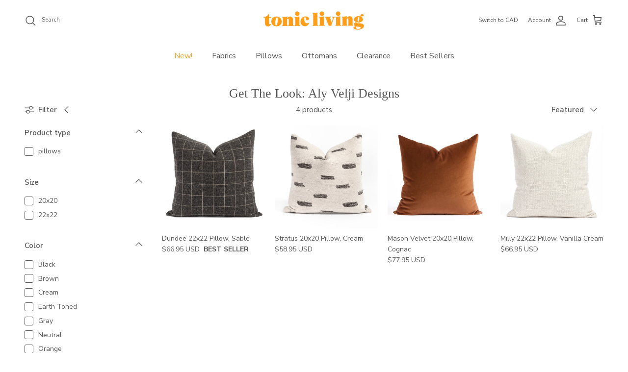

--- FILE ---
content_type: text/html; charset=utf-8
request_url: https://www.tonicliving.com/collections/get-the-look-aly-velji-designs
body_size: 40741
content:
<!doctype html>
<html class="no-js" lang="en" dir="ltr">

<head><meta charset="utf-8">
<meta name="viewport" content="width=device-width,initial-scale=1">
<title>Get The Look: Aly Velji Designs &ndash; Tonic Living</title><link rel="canonical" href="https://www.tonicliving.com/collections/get-the-look-aly-velji-designs"><link rel="icon" href="//www.tonicliving.com/cdn/shop/files/tl-fav.png?crop=center&height=48&v=1614303651&width=48" type="image/png">
  <link rel="apple-touch-icon" href="//www.tonicliving.com/cdn/shop/files/tl-fav.png?crop=center&height=180&v=1614303651&width=180"><meta property="og:site_name" content="Tonic Living">
<meta property="og:url" content="https://www.tonicliving.com/collections/get-the-look-aly-velji-designs">
<meta property="og:title" content="Get The Look: Aly Velji Designs">
<meta property="og:type" content="product.group">
<meta property="og:description" content="An online home decor source offering designer fabric by the yard, swatches, handmade pillows, ottomans, rugs, and other decor accessories.  All sewn products made in-house available for pick up or shipping worldwide. Open to all."><meta name="twitter:card" content="summary_large_image">
<meta name="twitter:title" content="Get The Look: Aly Velji Designs">
<meta name="twitter:description" content="An online home decor source offering designer fabric by the yard, swatches, handmade pillows, ottomans, rugs, and other decor accessories.  All sewn products made in-house available for pick up or shipping worldwide. Open to all.">
<meta name="google-site-verification" content="O5yrp4tFXxjuG7RlbEbTR_pgLmdrTlMAr0Yuz3LQFyg" />
  
<!-- Google Tag Manager -->
<script>(function(w,d,s,l,i){w[l]=w[l]||[];w[l].push({'gtm.start':
new Date().getTime(),event:'gtm.js'});var f=d.getElementsByTagName(s)[0],
j=d.createElement(s),dl=l!='dataLayer'?'&l='+l:'';j.async=true;j.src=
'https://www.googletagmanager.com/gtm.js?id='+i+dl;f.parentNode.insertBefore(j,f);
})(window,document,'script','dataLayer','GTM-M2XHHCBX');</script>
<!-- End Google Tag Manager -->

	<!-- Meta Pixel Code -->
<script>
!function(f,b,e,v,n,t,s)
{if(f.fbq)return;n=f.fbq=function(){n.callMethod?
n.callMethod.apply(n,arguments):n.queue.push(arguments)};
if(!f._fbq)f._fbq=n;n.push=n;n.loaded=!0;n.version='2.0';
n.queue=[];t=b.createElement(e);t.async=!0;
t.src=v;s=b.getElementsByTagName(e)[0];
s.parentNode.insertBefore(t,s)}(window, document,'script',
'https://connect.facebook.net/en_US/fbevents.js');
fbq('init', '703802550504302');
fbq('track', 'PageView');
</script>
<noscript><img height="1" width="1" style="display:none"
src="https://www.facebook.com/tr?id=703802550504302&ev=PageView&noscript=1"
/></noscript>
<!-- End Meta Pixel Code --><style>@font-face {
  font-family: "Nunito Sans";
  font-weight: 400;
  font-style: normal;
  font-display: fallback;
  src: url("//www.tonicliving.com/cdn/fonts/nunito_sans/nunitosans_n4.0276fe080df0ca4e6a22d9cb55aed3ed5ba6b1da.woff2") format("woff2"),
       url("//www.tonicliving.com/cdn/fonts/nunito_sans/nunitosans_n4.b4964bee2f5e7fd9c3826447e73afe2baad607b7.woff") format("woff");
}
@font-face {
  font-family: "Nunito Sans";
  font-weight: 700;
  font-style: normal;
  font-display: fallback;
  src: url("//www.tonicliving.com/cdn/fonts/nunito_sans/nunitosans_n7.25d963ed46da26098ebeab731e90d8802d989fa5.woff2") format("woff2"),
       url("//www.tonicliving.com/cdn/fonts/nunito_sans/nunitosans_n7.d32e3219b3d2ec82285d3027bd673efc61a996c8.woff") format("woff");
}
@font-face {
  font-family: "Nunito Sans";
  font-weight: 500;
  font-style: normal;
  font-display: fallback;
  src: url("//www.tonicliving.com/cdn/fonts/nunito_sans/nunitosans_n5.6fc0ed1feb3fc393c40619f180fc49c4d0aae0db.woff2") format("woff2"),
       url("//www.tonicliving.com/cdn/fonts/nunito_sans/nunitosans_n5.2c84830b46099cbcc1095f30e0957b88b914e50a.woff") format("woff");
}
@font-face {
  font-family: "Nunito Sans";
  font-weight: 400;
  font-style: italic;
  font-display: fallback;
  src: url("//www.tonicliving.com/cdn/fonts/nunito_sans/nunitosans_i4.6e408730afac1484cf297c30b0e67c86d17fc586.woff2") format("woff2"),
       url("//www.tonicliving.com/cdn/fonts/nunito_sans/nunitosans_i4.c9b6dcbfa43622b39a5990002775a8381942ae38.woff") format("woff");
}
@font-face {
  font-family: "Nunito Sans";
  font-weight: 700;
  font-style: italic;
  font-display: fallback;
  src: url("//www.tonicliving.com/cdn/fonts/nunito_sans/nunitosans_i7.8c1124729eec046a321e2424b2acf328c2c12139.woff2") format("woff2"),
       url("//www.tonicliving.com/cdn/fonts/nunito_sans/nunitosans_i7.af4cda04357273e0996d21184432bcb14651a64d.woff") format("woff");
}
@font-face {
  font-family: Trirong;
  font-weight: 700;
  font-style: normal;
  font-display: fallback;
  src: url("//www.tonicliving.com/cdn/fonts/trirong/trirong_n7.a33ed6536f9a7c6d7a9d0b52e1e13fd44f544eff.woff2") format("woff2"),
       url("//www.tonicliving.com/cdn/fonts/trirong/trirong_n7.cdb88d0f8e5c427b393745c8cdeb8bc085cbacff.woff") format("woff");
}
@font-face {
  font-family: "Nunito Sans";
  font-weight: 400;
  font-style: normal;
  font-display: fallback;
  src: url("//www.tonicliving.com/cdn/fonts/nunito_sans/nunitosans_n4.0276fe080df0ca4e6a22d9cb55aed3ed5ba6b1da.woff2") format("woff2"),
       url("//www.tonicliving.com/cdn/fonts/nunito_sans/nunitosans_n4.b4964bee2f5e7fd9c3826447e73afe2baad607b7.woff") format("woff");
}
@font-face {
  font-family: "Nunito Sans";
  font-weight: 600;
  font-style: normal;
  font-display: fallback;
  src: url("//www.tonicliving.com/cdn/fonts/nunito_sans/nunitosans_n6.6e9464eba570101a53130c8130a9e17a8eb55c21.woff2") format("woff2"),
       url("//www.tonicliving.com/cdn/fonts/nunito_sans/nunitosans_n6.25a0ac0c0a8a26038c7787054dd6058dfbc20fa8.woff") format("woff");
}
:root {
  --page-container-width:          1900px;
  --reading-container-width:       720px;
  --divider-opacity:               0.14;
  --gutter-large:                  30px;
  --gutter-desktop:                20px;
  --gutter-mobile:                 16px;
  --section-padding:               50px;
  --larger-section-padding:        80px;
  --larger-section-padding-mobile: 60px;
  --largest-section-padding:       110px;
  --aos-animate-duration:          0.6s;

  --base-font-family:              "Nunito Sans", sans-serif;
  --base-font-weight:              400;
  --base-font-style:               normal;
  --heading-font-family:           "New York", Iowan Old Style, Apple Garamond, Baskerville, Times New Roman, Droid Serif, Times, Source Serif Pro, serif, Apple Color Emoji, Segoe UI Emoji, Segoe UI Symbol;
  --heading-font-weight:           400;
  --heading-font-style:            normal;
  --logo-font-family:              Trirong, serif;
  --logo-font-weight:              700;
  --logo-font-style:               normal;
  --nav-font-family:               "Nunito Sans", sans-serif;
  --nav-font-weight:               400;
  --nav-font-style:                normal;

  --base-text-size:15px;
  --base-line-height:              1.6;
  --input-text-size:16px;
  --smaller-text-size-1:12px;
  --smaller-text-size-2:14px;
  --smaller-text-size-3:12px;
  --smaller-text-size-4:11px;
  --larger-text-size:32px;
  --super-large-text-size:56px;
  --super-large-mobile-text-size:26px;
  --larger-mobile-text-size:26px;
  --logo-text-size:26px;--btn-letter-spacing: normal;
    --btn-text-transform: none;
    --button-text-size:  15px;
    --quickbuy-button-text-size: 14px;
    --small-feature-link-font-size: 1em;
    --input-btn-padding-top:             1em;
    --input-btn-padding-bottom:          1em;--heading-text-transform:none;
  --nav-text-size:                      16px;
  --mobile-menu-font-weight:            600;

  --body-bg-color:                      255 255 255;
  --bg-color:                           255 255 255;
  --body-text-color:                    85 85 85;
  --text-color:                         85 85 85;

  --header-text-col:                    #555555;--header-text-hover-col:             var(--main-nav-link-hover-col);--header-bg-col:                     #ffffff;
  --heading-color:                     85 85 85;
  --body-heading-color:                85 85 85;
  --heading-divider-col:               #ffffff;

  --logo-col:                          #555555;
  --main-nav-bg:                       #ffffff;
  --main-nav-link-col:                 #555555;
  --main-nav-link-hover-col:           #f9a01d;
  --main-nav-link-featured-col:        #f9a01d;

  --link-color:                        249 160 29;
  --body-link-color:                   249 160 29;

  --btn-bg-color:                        249 160 29;
  --btn-bg-hover-color:                  255 185 89;
  --btn-border-color:                    249 160 29;
  --btn-border-hover-color:              255 185 89;
  --btn-text-color:                      255 255 255;
  --btn-text-hover-color:                255 255 255;--btn-alt-bg-color:                    255 255 255;
  --btn-alt-text-color:                  249 160 29;
  --btn-alt-border-color:                249 160 29;
  --btn-alt-border-hover-color:          249 160 29;--btn-ter-bg-color:                    235 235 235;
  --btn-ter-text-color:                  34 34 34;
  --btn-ter-bg-hover-color:              249 160 29;
  --btn-ter-text-hover-color:            255 255 255;--btn-border-radius: 3px;--color-scheme-default:                             #ffffff;
  --color-scheme-default-color:                       255 255 255;
  --color-scheme-default-text-color:                  85 85 85;
  --color-scheme-default-head-color:                  85 85 85;
  --color-scheme-default-link-color:                  249 160 29;
  --color-scheme-default-btn-text-color:              255 255 255;
  --color-scheme-default-btn-text-hover-color:        255 255 255;
  --color-scheme-default-btn-bg-color:                249 160 29;
  --color-scheme-default-btn-bg-hover-color:          255 185 89;
  --color-scheme-default-btn-border-color:            249 160 29;
  --color-scheme-default-btn-border-hover-color:      255 185 89;
  --color-scheme-default-btn-alt-text-color:          249 160 29;
  --color-scheme-default-btn-alt-bg-color:            255 255 255;
  --color-scheme-default-btn-alt-border-color:        249 160 29;
  --color-scheme-default-btn-alt-border-hover-color:  249 160 29;

  --color-scheme-1:                             #ffffff;
  --color-scheme-1-color:                       255 255 255;
  --color-scheme-1-text-color:                  85 85 85;
  --color-scheme-1-head-color:                  85 85 85;
  --color-scheme-1-link-color:                  249 160 29;
  --color-scheme-1-btn-text-color:              255 255 255;
  --color-scheme-1-btn-text-hover-color:        255 255 255;
  --color-scheme-1-btn-bg-color:                249 160 29;
  --color-scheme-1-btn-bg-hover-color:          255 185 89;
  --color-scheme-1-btn-border-color:            249 160 29;
  --color-scheme-1-btn-border-hover-color:      255 185 89;
  --color-scheme-1-btn-alt-text-color:          85 85 85;
  --color-scheme-1-btn-alt-bg-color:            255 255 255;
  --color-scheme-1-btn-alt-border-color:        85 85 85;
  --color-scheme-1-btn-alt-border-hover-color:  85 85 85;

  --color-scheme-2:                             #f2f2f2;
  --color-scheme-2-color:                       242 242 242;
  --color-scheme-2-text-color:                  85 85 85;
  --color-scheme-2-head-color:                  85 85 85;
  --color-scheme-2-link-color:                  249 160 29;
  --color-scheme-2-btn-text-color:              255 255 255;
  --color-scheme-2-btn-text-hover-color:        255 255 255;
  --color-scheme-2-btn-bg-color:                249 160 29;
  --color-scheme-2-btn-bg-hover-color:          255 185 89;
  --color-scheme-2-btn-border-color:            249 160 29;
  --color-scheme-2-btn-border-hover-color:      255 185 89;
  --color-scheme-2-btn-alt-text-color:          85 85 85;
  --color-scheme-2-btn-alt-bg-color:            255 255 255;
  --color-scheme-2-btn-alt-border-color:        85 85 85;
  --color-scheme-2-btn-alt-border-hover-color:  85 85 85;

  /* Shop Pay payment terms */
  --payment-terms-background-color:    #ffffff;--quickbuy-bg: 242 242 242;--body-input-background-color:       rgb(var(--body-bg-color));
  --input-background-color:            rgb(var(--body-bg-color));
  --body-input-text-color:             var(--body-text-color);
  --input-text-color:                  var(--body-text-color);
  --body-input-border-color:           rgb(213, 213, 213);
  --input-border-color:                rgb(213, 213, 213);
  --input-border-color-hover:          rgb(162, 162, 162);
  --input-border-color-active:         rgb(85, 85, 85);

  --swatch-cross-svg:                  url("data:image/svg+xml,%3Csvg xmlns='http://www.w3.org/2000/svg' width='240' height='240' viewBox='0 0 24 24' fill='none' stroke='rgb(213, 213, 213)' stroke-width='0.09' preserveAspectRatio='none' %3E%3Cline x1='24' y1='0' x2='0' y2='24'%3E%3C/line%3E%3C/svg%3E");
  --swatch-cross-hover:                url("data:image/svg+xml,%3Csvg xmlns='http://www.w3.org/2000/svg' width='240' height='240' viewBox='0 0 24 24' fill='none' stroke='rgb(162, 162, 162)' stroke-width='0.09' preserveAspectRatio='none' %3E%3Cline x1='24' y1='0' x2='0' y2='24'%3E%3C/line%3E%3C/svg%3E");
  --swatch-cross-active:               url("data:image/svg+xml,%3Csvg xmlns='http://www.w3.org/2000/svg' width='240' height='240' viewBox='0 0 24 24' fill='none' stroke='rgb(85, 85, 85)' stroke-width='0.09' preserveAspectRatio='none' %3E%3Cline x1='24' y1='0' x2='0' y2='24'%3E%3C/line%3E%3C/svg%3E");

  --footer-divider-col:                #f2f2f2;
  --footer-text-col:                   92 92 92;
  --footer-heading-col:                85 85 85;
  --footer-bg:                         #f2f2f2;--product-label-overlay-justify: flex-start;--product-label-overlay-align: flex-start;--product-label-overlay-reduction-text:   rgba(0,0,0,0);
  --product-label-overlay-reduction-bg:     rgba(0,0,0,0);
  --product-label-overlay-stock-text:       #ffffff;
  --product-label-overlay-stock-bg:         #09728c;
  --product-label-overlay-new-text:         #ffffff;
  --product-label-overlay-new-bg:           #5c5c5c;
  --product-label-overlay-meta-text:        #ffffff;
  --product-label-overlay-meta-bg:          #5c5c5c;
  --product-label-sale-text:                #f9a01d;
  --product-label-sold-text:                #555555;
  --product-label-preorder-text:            #555555;

  --product-block-crop-align:               center;

  
  --product-block-price-align:              flex-start;
  --product-block-price-item-margin-start:  initial;
  --product-block-price-item-margin-end:    .5rem;
  

  --collection-block-image-position:   center center;

  --swatch-picker-image-size:          40px;
  --swatch-crop-align:                 center center;

  --image-overlay-text-color:          92 92 92;--image-overlay-bg:                  rgba(85, 85, 85, 0.09);
  --image-overlay-shadow-start:        rgb(0 0 0 / 0.16);
  --image-overlay-box-opacity:         0.49;.image-overlay--bg-box .text-overlay .text-overlay__text {
      --image-overlay-box-bg: 255 255 255;
      --heading-color: var(--body-heading-color);
      --text-color: var(--body-text-color);
      --link-color: var(--body-link-color);
    }--product-inventory-ok-box-color:            #f2faf0;
  --product-inventory-ok-text-color:           #f9a01d;
  --product-inventory-ok-icon-box-fill-color:  #fff;
  --product-inventory-low-box-color:           #ffffff;
  --product-inventory-low-text-color:          #f9a01d;
  --product-inventory-low-icon-box-fill-color: #fff;
  --product-inventory-low-text-color-channels: 249, 160, 29;
  --product-inventory-ok-text-color-channels:  249, 160, 29;

  --rating-star-color: 249 160 29;
}::selection {
    background: rgb(var(--body-heading-color));
    color: rgb(var(--body-bg-color));
  }
  ::-moz-selection {
    background: rgb(var(--body-heading-color));
    color: rgb(var(--body-bg-color));
  }.use-color-scheme--default {
  --product-label-sale-text:           #f9a01d;
  --product-label-sold-text:           #555555;
  --product-label-preorder-text:       #555555;
  --input-background-color:            rgb(var(--body-bg-color));
  --input-text-color:                  var(--body-input-text-color);
  --input-border-color:                rgb(213, 213, 213);
  --input-border-color-hover:          rgb(162, 162, 162);
  --input-border-color-active:         rgb(85, 85, 85);
}</style>

  <link href="//www.tonicliving.com/cdn/shop/t/73/assets/main.css?v=155606810570642195191766095383" rel="stylesheet" type="text/css" media="all" />
<link rel="preload" as="font" href="//www.tonicliving.com/cdn/fonts/nunito_sans/nunitosans_n4.0276fe080df0ca4e6a22d9cb55aed3ed5ba6b1da.woff2" type="font/woff2" crossorigin><script>
    document.documentElement.className = document.documentElement.className.replace('no-js', 'js');

    window.theme = {
      info: {
        name: 'Symmetry',
        version: '7.1.2'
      },
      device: {
        hasTouch: window.matchMedia('(any-pointer: coarse)').matches,
        hasHover: window.matchMedia('(hover: hover)').matches
      },
      mediaQueries: {
        md: '(min-width: 768px)',
        productMediaCarouselBreak: '(min-width: 1041px)'
      },
      routes: {
        base: 'https://www.tonicliving.com',
        cart: '/cart',
        cartAdd: '/cart/add.js',
        cartUpdate: '/cart/update.js',
        predictiveSearch: '/search/suggest'
      },
      strings: {
        cartTermsConfirmation: "You must agree to the terms and conditions before continuing.",
        cartItemsQuantityError: "You can only add [QUANTITY] of this item to your cart.",
        generalSearchViewAll: "View all search results",
        noStock: "Out of stock",
        noVariant: "Unavailable",
        productsProductChooseA: "Choose a",
        generalSearchPages: "Pages",
        generalSearchNoResultsWithoutTerms: "Sorry, we couldnʼt find any results",
        shippingCalculator: {
          singleRate: "There is one shipping rate for this destination:",
          multipleRates: "There are multiple shipping rates for this destination:",
          noRates: "We do not ship to this destination."
        }
      },
      settings: {
        moneyWithCurrencyFormat: "${{amount}} USD",
        cartType: "drawer",
        afterAddToCart: "drawer",
        quickbuyStyle: "off",
        externalLinksNewTab: true,
        internalLinksSmoothScroll: true
      }
    }

    theme.inlineNavigationCheck = function() {
      var pageHeader = document.querySelector('.pageheader'),
          inlineNavContainer = pageHeader.querySelector('.logo-area__left__inner'),
          inlineNav = inlineNavContainer.querySelector('.navigation--left');
      if (inlineNav && getComputedStyle(inlineNav).display != 'none') {
        var inlineMenuCentered = document.querySelector('.pageheader--layout-inline-menu-center'),
            logoContainer = document.querySelector('.logo-area__middle__inner');
        if(inlineMenuCentered) {
          var rightWidth = document.querySelector('.logo-area__right__inner').clientWidth,
              middleWidth = logoContainer.clientWidth,
              logoArea = document.querySelector('.logo-area'),
              computedLogoAreaStyle = getComputedStyle(logoArea),
              logoAreaInnerWidth = logoArea.clientWidth - Math.ceil(parseFloat(computedLogoAreaStyle.paddingLeft)) - Math.ceil(parseFloat(computedLogoAreaStyle.paddingRight)),
              availableNavWidth = logoAreaInnerWidth - Math.max(rightWidth, middleWidth) * 2 - 40;
          inlineNavContainer.style.maxWidth = availableNavWidth + 'px';
        }

        var firstInlineNavLink = inlineNav.querySelector('.navigation__item:first-child'),
            lastInlineNavLink = inlineNav.querySelector('.navigation__item:last-child');
        if (lastInlineNavLink) {
          var inlineNavWidth = null;
          if(document.querySelector('html[dir=rtl]')) {
            inlineNavWidth = firstInlineNavLink.offsetLeft - lastInlineNavLink.offsetLeft + firstInlineNavLink.offsetWidth;
          } else {
            inlineNavWidth = lastInlineNavLink.offsetLeft - firstInlineNavLink.offsetLeft + lastInlineNavLink.offsetWidth;
          }
          if (inlineNavContainer.offsetWidth >= inlineNavWidth) {
            pageHeader.classList.add('pageheader--layout-inline-permitted');
            var tallLogo = logoContainer.clientHeight > lastInlineNavLink.clientHeight + 20;
            if (tallLogo) {
              inlineNav.classList.add('navigation--tight-underline');
            } else {
              inlineNav.classList.remove('navigation--tight-underline');
            }
          } else {
            pageHeader.classList.remove('pageheader--layout-inline-permitted');
          }
        }
      }
    };

    theme.setInitialHeaderHeightProperty = () => {
      const section = document.querySelector('.section-header');
      if (section) {
        document.documentElement.style.setProperty('--theme-header-height', Math.ceil(section.clientHeight) + 'px');
      }
    };
  </script>

  <script src="//www.tonicliving.com/cdn/shop/t/73/assets/main.js?v=59588285394841817721766095383" defer></script>
    <script src="//www.tonicliving.com/cdn/shop/t/73/assets/animate-on-scroll.js?v=15249566486942820451766095383" defer></script>
    <link href="//www.tonicliving.com/cdn/shop/t/73/assets/animate-on-scroll.css?v=35216439550296132921766095383" rel="stylesheet" type="text/css" media="all" />
  

  <script>window.performance && window.performance.mark && window.performance.mark('shopify.content_for_header.start');</script><meta name="google-site-verification" content="jMXCqwtk1h-3zRzew94I4gGtoO842Z_WN_SOCMHQn-s">
<meta name="google-site-verification" content="A-Th8dJrSQG7stnNXRmub7L1zX7VfYCo2IWffIV3L44">
<meta id="shopify-digital-wallet" name="shopify-digital-wallet" content="/9613264/digital_wallets/dialog">
<meta name="shopify-checkout-api-token" content="06939dff25a3a8c3e1695edb97d1b98b">
<meta id="in-context-paypal-metadata" data-shop-id="9613264" data-venmo-supported="false" data-environment="production" data-locale="en_US" data-paypal-v4="true" data-currency="USD">
<link rel="alternate" type="application/atom+xml" title="Feed" href="/collections/get-the-look-aly-velji-designs.atom" />
<link rel="alternate" type="application/json+oembed" href="https://www.tonicliving.com/collections/get-the-look-aly-velji-designs.oembed">
<script async="async" src="/checkouts/internal/preloads.js?locale=en-US"></script>
<script id="shopify-features" type="application/json">{"accessToken":"06939dff25a3a8c3e1695edb97d1b98b","betas":["rich-media-storefront-analytics"],"domain":"www.tonicliving.com","predictiveSearch":true,"shopId":9613264,"locale":"en"}</script>
<script>var Shopify = Shopify || {};
Shopify.shop = "tonic-living-usd.myshopify.com";
Shopify.locale = "en";
Shopify.currency = {"active":"USD","rate":"1.0"};
Shopify.country = "US";
Shopify.theme = {"name":"Symmetry - January, 2026","id":137151447111,"schema_name":"Symmetry","schema_version":"7.1.2","theme_store_id":568,"role":"main"};
Shopify.theme.handle = "null";
Shopify.theme.style = {"id":null,"handle":null};
Shopify.cdnHost = "www.tonicliving.com/cdn";
Shopify.routes = Shopify.routes || {};
Shopify.routes.root = "/";</script>
<script type="module">!function(o){(o.Shopify=o.Shopify||{}).modules=!0}(window);</script>
<script>!function(o){function n(){var o=[];function n(){o.push(Array.prototype.slice.apply(arguments))}return n.q=o,n}var t=o.Shopify=o.Shopify||{};t.loadFeatures=n(),t.autoloadFeatures=n()}(window);</script>
<script id="shop-js-analytics" type="application/json">{"pageType":"collection"}</script>
<script defer="defer" async type="module" src="//www.tonicliving.com/cdn/shopifycloud/shop-js/modules/v2/client.init-shop-cart-sync_BN7fPSNr.en.esm.js"></script>
<script defer="defer" async type="module" src="//www.tonicliving.com/cdn/shopifycloud/shop-js/modules/v2/chunk.common_Cbph3Kss.esm.js"></script>
<script defer="defer" async type="module" src="//www.tonicliving.com/cdn/shopifycloud/shop-js/modules/v2/chunk.modal_DKumMAJ1.esm.js"></script>
<script type="module">
  await import("//www.tonicliving.com/cdn/shopifycloud/shop-js/modules/v2/client.init-shop-cart-sync_BN7fPSNr.en.esm.js");
await import("//www.tonicliving.com/cdn/shopifycloud/shop-js/modules/v2/chunk.common_Cbph3Kss.esm.js");
await import("//www.tonicliving.com/cdn/shopifycloud/shop-js/modules/v2/chunk.modal_DKumMAJ1.esm.js");

  window.Shopify.SignInWithShop?.initShopCartSync?.({"fedCMEnabled":true,"windoidEnabled":true});

</script>
<script>(function() {
  var isLoaded = false;
  function asyncLoad() {
    if (isLoaded) return;
    isLoaded = true;
    var urls = ["https:\/\/chimpstatic.com\/mcjs-connected\/js\/users\/504fdb57c71baf57fe3e6d13c\/c23045ab546d023b2c8d3ec22.js?shop=tonic-living-usd.myshopify.com","https:\/\/static.shareasale.com\/json\/shopify\/deduplication.js?shop=tonic-living-usd.myshopify.com","https:\/\/static.shareasale.com\/json\/shopify\/shareasale-tracking.js?sasmid=137588\u0026ssmtid=19038\u0026xtm=static\u0026xtv=US\u0026shop=tonic-living-usd.myshopify.com","https:\/\/sprout-app.thegoodapi.com\/app\/assets\/js\/badges\/cart_badge_script?shop=tonic-living-usd.myshopify.com","https:\/\/sprout-app.thegoodapi.com\/app\/badges\/product_script?shop=tonic-living-usd.myshopify.com","https:\/\/sprout-app.thegoodapi.com\/app\/assets\/js\/badges\/tree_count_banner_script?shop=tonic-living-usd.myshopify.com"];
    for (var i = 0; i < urls.length; i++) {
      var s = document.createElement('script');
      s.type = 'text/javascript';
      s.async = true;
      s.src = urls[i];
      var x = document.getElementsByTagName('script')[0];
      x.parentNode.insertBefore(s, x);
    }
  };
  if(window.attachEvent) {
    window.attachEvent('onload', asyncLoad);
  } else {
    window.addEventListener('load', asyncLoad, false);
  }
})();</script>
<script id="__st">var __st={"a":9613264,"offset":-18000,"reqid":"567c7bd5-8092-4712-a884-fc38d805fa17-1770014746","pageurl":"www.tonicliving.com\/collections\/get-the-look-aly-velji-designs","u":"d6dfee0b10e0","p":"collection","rtyp":"collection","rid":265567371335};</script>
<script>window.ShopifyPaypalV4VisibilityTracking = true;</script>
<script id="captcha-bootstrap">!function(){'use strict';const t='contact',e='account',n='new_comment',o=[[t,t],['blogs',n],['comments',n],[t,'customer']],c=[[e,'customer_login'],[e,'guest_login'],[e,'recover_customer_password'],[e,'create_customer']],r=t=>t.map((([t,e])=>`form[action*='/${t}']:not([data-nocaptcha='true']) input[name='form_type'][value='${e}']`)).join(','),a=t=>()=>t?[...document.querySelectorAll(t)].map((t=>t.form)):[];function s(){const t=[...o],e=r(t);return a(e)}const i='password',u='form_key',d=['recaptcha-v3-token','g-recaptcha-response','h-captcha-response',i],f=()=>{try{return window.sessionStorage}catch{return}},m='__shopify_v',_=t=>t.elements[u];function p(t,e,n=!1){try{const o=window.sessionStorage,c=JSON.parse(o.getItem(e)),{data:r}=function(t){const{data:e,action:n}=t;return t[m]||n?{data:e,action:n}:{data:t,action:n}}(c);for(const[e,n]of Object.entries(r))t.elements[e]&&(t.elements[e].value=n);n&&o.removeItem(e)}catch(o){console.error('form repopulation failed',{error:o})}}const l='form_type',E='cptcha';function T(t){t.dataset[E]=!0}const w=window,h=w.document,L='Shopify',v='ce_forms',y='captcha';let A=!1;((t,e)=>{const n=(g='f06e6c50-85a8-45c8-87d0-21a2b65856fe',I='https://cdn.shopify.com/shopifycloud/storefront-forms-hcaptcha/ce_storefront_forms_captcha_hcaptcha.v1.5.2.iife.js',D={infoText:'Protected by hCaptcha',privacyText:'Privacy',termsText:'Terms'},(t,e,n)=>{const o=w[L][v],c=o.bindForm;if(c)return c(t,g,e,D).then(n);var r;o.q.push([[t,g,e,D],n]),r=I,A||(h.body.append(Object.assign(h.createElement('script'),{id:'captcha-provider',async:!0,src:r})),A=!0)});var g,I,D;w[L]=w[L]||{},w[L][v]=w[L][v]||{},w[L][v].q=[],w[L][y]=w[L][y]||{},w[L][y].protect=function(t,e){n(t,void 0,e),T(t)},Object.freeze(w[L][y]),function(t,e,n,w,h,L){const[v,y,A,g]=function(t,e,n){const i=e?o:[],u=t?c:[],d=[...i,...u],f=r(d),m=r(i),_=r(d.filter((([t,e])=>n.includes(e))));return[a(f),a(m),a(_),s()]}(w,h,L),I=t=>{const e=t.target;return e instanceof HTMLFormElement?e:e&&e.form},D=t=>v().includes(t);t.addEventListener('submit',(t=>{const e=I(t);if(!e)return;const n=D(e)&&!e.dataset.hcaptchaBound&&!e.dataset.recaptchaBound,o=_(e),c=g().includes(e)&&(!o||!o.value);(n||c)&&t.preventDefault(),c&&!n&&(function(t){try{if(!f())return;!function(t){const e=f();if(!e)return;const n=_(t);if(!n)return;const o=n.value;o&&e.removeItem(o)}(t);const e=Array.from(Array(32),(()=>Math.random().toString(36)[2])).join('');!function(t,e){_(t)||t.append(Object.assign(document.createElement('input'),{type:'hidden',name:u})),t.elements[u].value=e}(t,e),function(t,e){const n=f();if(!n)return;const o=[...t.querySelectorAll(`input[type='${i}']`)].map((({name:t})=>t)),c=[...d,...o],r={};for(const[a,s]of new FormData(t).entries())c.includes(a)||(r[a]=s);n.setItem(e,JSON.stringify({[m]:1,action:t.action,data:r}))}(t,e)}catch(e){console.error('failed to persist form',e)}}(e),e.submit())}));const S=(t,e)=>{t&&!t.dataset[E]&&(n(t,e.some((e=>e===t))),T(t))};for(const o of['focusin','change'])t.addEventListener(o,(t=>{const e=I(t);D(e)&&S(e,y())}));const B=e.get('form_key'),M=e.get(l),P=B&&M;t.addEventListener('DOMContentLoaded',(()=>{const t=y();if(P)for(const e of t)e.elements[l].value===M&&p(e,B);[...new Set([...A(),...v().filter((t=>'true'===t.dataset.shopifyCaptcha))])].forEach((e=>S(e,t)))}))}(h,new URLSearchParams(w.location.search),n,t,e,['guest_login'])})(!0,!0)}();</script>
<script integrity="sha256-4kQ18oKyAcykRKYeNunJcIwy7WH5gtpwJnB7kiuLZ1E=" data-source-attribution="shopify.loadfeatures" defer="defer" src="//www.tonicliving.com/cdn/shopifycloud/storefront/assets/storefront/load_feature-a0a9edcb.js" crossorigin="anonymous"></script>
<script data-source-attribution="shopify.dynamic_checkout.dynamic.init">var Shopify=Shopify||{};Shopify.PaymentButton=Shopify.PaymentButton||{isStorefrontPortableWallets:!0,init:function(){window.Shopify.PaymentButton.init=function(){};var t=document.createElement("script");t.src="https://www.tonicliving.com/cdn/shopifycloud/portable-wallets/latest/portable-wallets.en.js",t.type="module",document.head.appendChild(t)}};
</script>
<script data-source-attribution="shopify.dynamic_checkout.buyer_consent">
  function portableWalletsHideBuyerConsent(e){var t=document.getElementById("shopify-buyer-consent"),n=document.getElementById("shopify-subscription-policy-button");t&&n&&(t.classList.add("hidden"),t.setAttribute("aria-hidden","true"),n.removeEventListener("click",e))}function portableWalletsShowBuyerConsent(e){var t=document.getElementById("shopify-buyer-consent"),n=document.getElementById("shopify-subscription-policy-button");t&&n&&(t.classList.remove("hidden"),t.removeAttribute("aria-hidden"),n.addEventListener("click",e))}window.Shopify?.PaymentButton&&(window.Shopify.PaymentButton.hideBuyerConsent=portableWalletsHideBuyerConsent,window.Shopify.PaymentButton.showBuyerConsent=portableWalletsShowBuyerConsent);
</script>
<script data-source-attribution="shopify.dynamic_checkout.cart.bootstrap">document.addEventListener("DOMContentLoaded",(function(){function t(){return document.querySelector("shopify-accelerated-checkout-cart, shopify-accelerated-checkout")}if(t())Shopify.PaymentButton.init();else{new MutationObserver((function(e,n){t()&&(Shopify.PaymentButton.init(),n.disconnect())})).observe(document.body,{childList:!0,subtree:!0})}}));
</script>
<script id='scb4127' type='text/javascript' async='' src='https://www.tonicliving.com/cdn/shopifycloud/privacy-banner/storefront-banner.js'></script><link id="shopify-accelerated-checkout-styles" rel="stylesheet" media="screen" href="https://www.tonicliving.com/cdn/shopifycloud/portable-wallets/latest/accelerated-checkout-backwards-compat.css" crossorigin="anonymous">
<style id="shopify-accelerated-checkout-cart">
        #shopify-buyer-consent {
  margin-top: 1em;
  display: inline-block;
  width: 100%;
}

#shopify-buyer-consent.hidden {
  display: none;
}

#shopify-subscription-policy-button {
  background: none;
  border: none;
  padding: 0;
  text-decoration: underline;
  font-size: inherit;
  cursor: pointer;
}

#shopify-subscription-policy-button::before {
  box-shadow: none;
}

      </style>

<script>window.performance && window.performance.mark && window.performance.mark('shopify.content_for_header.end');</script>
<!-- CC Custom Head Start --><!-- CC Custom Head End --><!-- Varify.io® code for Tonic Living-->
<script>
  window.varify = window.varify || {};
  window.varify.iid = 2150;
</script>
<script src="https://app.varify.io/varify.js"></script>
<!-- BEGIN app block: shopify://apps/klaviyo-email-marketing-sms/blocks/klaviyo-onsite-embed/2632fe16-c075-4321-a88b-50b567f42507 -->












  <script async src="https://static.klaviyo.com/onsite/js/VeCshz/klaviyo.js?company_id=VeCshz"></script>
  <script>!function(){if(!window.klaviyo){window._klOnsite=window._klOnsite||[];try{window.klaviyo=new Proxy({},{get:function(n,i){return"push"===i?function(){var n;(n=window._klOnsite).push.apply(n,arguments)}:function(){for(var n=arguments.length,o=new Array(n),w=0;w<n;w++)o[w]=arguments[w];var t="function"==typeof o[o.length-1]?o.pop():void 0,e=new Promise((function(n){window._klOnsite.push([i].concat(o,[function(i){t&&t(i),n(i)}]))}));return e}}})}catch(n){window.klaviyo=window.klaviyo||[],window.klaviyo.push=function(){var n;(n=window._klOnsite).push.apply(n,arguments)}}}}();</script>

  




  <script>
    window.klaviyoReviewsProductDesignMode = false
  </script>



  <!-- BEGIN app snippet: customer-hub-data --><script>
  if (!window.customerHub) {
    window.customerHub = {};
  }
  window.customerHub.storefrontRoutes = {
    login: "/account/login?return_url=%2F%23k-hub",
    register: "/account/register?return_url=%2F%23k-hub",
    logout: "/account/logout",
    profile: "/account",
    addresses: "/account/addresses",
  };
  
  window.customerHub.userId = null;
  
  window.customerHub.storeDomain = "tonic-living-usd.myshopify.com";

  

  
    window.customerHub.storeLocale = {
        currentLanguage: 'en',
        currentCountry: 'US',
        availableLanguages: [
          
            {
              iso_code: 'en',
              endonym_name: 'English'
            }
          
        ],
        availableCountries: [
          
            {
              iso_code: 'AG',
              name: 'Antigua &amp; Barbuda',
              currency_code: 'USD'
            },
          
            {
              iso_code: 'AW',
              name: 'Aruba',
              currency_code: 'USD'
            },
          
            {
              iso_code: 'AU',
              name: 'Australia',
              currency_code: 'USD'
            },
          
            {
              iso_code: 'AT',
              name: 'Austria',
              currency_code: 'USD'
            },
          
            {
              iso_code: 'BS',
              name: 'Bahamas',
              currency_code: 'USD'
            },
          
            {
              iso_code: 'BB',
              name: 'Barbados',
              currency_code: 'USD'
            },
          
            {
              iso_code: 'BE',
              name: 'Belgium',
              currency_code: 'USD'
            },
          
            {
              iso_code: 'BZ',
              name: 'Belize',
              currency_code: 'USD'
            },
          
            {
              iso_code: 'BM',
              name: 'Bermuda',
              currency_code: 'USD'
            },
          
            {
              iso_code: 'VG',
              name: 'British Virgin Islands',
              currency_code: 'USD'
            },
          
            {
              iso_code: 'CA',
              name: 'Canada',
              currency_code: 'USD'
            },
          
            {
              iso_code: 'KY',
              name: 'Cayman Islands',
              currency_code: 'USD'
            },
          
            {
              iso_code: 'CR',
              name: 'Costa Rica',
              currency_code: 'USD'
            },
          
            {
              iso_code: 'CZ',
              name: 'Czechia',
              currency_code: 'USD'
            },
          
            {
              iso_code: 'DK',
              name: 'Denmark',
              currency_code: 'USD'
            },
          
            {
              iso_code: 'DO',
              name: 'Dominican Republic',
              currency_code: 'USD'
            },
          
            {
              iso_code: 'FI',
              name: 'Finland',
              currency_code: 'USD'
            },
          
            {
              iso_code: 'FR',
              name: 'France',
              currency_code: 'USD'
            },
          
            {
              iso_code: 'DE',
              name: 'Germany',
              currency_code: 'USD'
            },
          
            {
              iso_code: 'GI',
              name: 'Gibraltar',
              currency_code: 'USD'
            },
          
            {
              iso_code: 'GR',
              name: 'Greece',
              currency_code: 'USD'
            },
          
            {
              iso_code: 'GL',
              name: 'Greenland',
              currency_code: 'USD'
            },
          
            {
              iso_code: 'HU',
              name: 'Hungary',
              currency_code: 'USD'
            },
          
            {
              iso_code: 'IS',
              name: 'Iceland',
              currency_code: 'USD'
            },
          
            {
              iso_code: 'IE',
              name: 'Ireland',
              currency_code: 'USD'
            },
          
            {
              iso_code: 'IM',
              name: 'Isle of Man',
              currency_code: 'USD'
            },
          
            {
              iso_code: 'IT',
              name: 'Italy',
              currency_code: 'USD'
            },
          
            {
              iso_code: 'JM',
              name: 'Jamaica',
              currency_code: 'USD'
            },
          
            {
              iso_code: 'LU',
              name: 'Luxembourg',
              currency_code: 'USD'
            },
          
            {
              iso_code: 'MX',
              name: 'Mexico',
              currency_code: 'USD'
            },
          
            {
              iso_code: 'NL',
              name: 'Netherlands',
              currency_code: 'USD'
            },
          
            {
              iso_code: 'NZ',
              name: 'New Zealand',
              currency_code: 'USD'
            },
          
            {
              iso_code: 'NI',
              name: 'Nicaragua',
              currency_code: 'USD'
            },
          
            {
              iso_code: 'NO',
              name: 'Norway',
              currency_code: 'USD'
            },
          
            {
              iso_code: 'PA',
              name: 'Panama',
              currency_code: 'USD'
            },
          
            {
              iso_code: 'SA',
              name: 'Saudi Arabia',
              currency_code: 'USD'
            },
          
            {
              iso_code: 'ZA',
              name: 'South Africa',
              currency_code: 'USD'
            },
          
            {
              iso_code: 'ES',
              name: 'Spain',
              currency_code: 'USD'
            },
          
            {
              iso_code: 'BL',
              name: 'St. Barthélemy',
              currency_code: 'USD'
            },
          
            {
              iso_code: 'KN',
              name: 'St. Kitts &amp; Nevis',
              currency_code: 'USD'
            },
          
            {
              iso_code: 'LC',
              name: 'St. Lucia',
              currency_code: 'USD'
            },
          
            {
              iso_code: 'MF',
              name: 'St. Martin',
              currency_code: 'USD'
            },
          
            {
              iso_code: 'VC',
              name: 'St. Vincent &amp; Grenadines',
              currency_code: 'USD'
            },
          
            {
              iso_code: 'SE',
              name: 'Sweden',
              currency_code: 'USD'
            },
          
            {
              iso_code: 'CH',
              name: 'Switzerland',
              currency_code: 'USD'
            },
          
            {
              iso_code: 'TT',
              name: 'Trinidad &amp; Tobago',
              currency_code: 'USD'
            },
          
            {
              iso_code: 'TC',
              name: 'Turks &amp; Caicos Islands',
              currency_code: 'USD'
            },
          
            {
              iso_code: 'GB',
              name: 'United Kingdom',
              currency_code: 'USD'
            },
          
            {
              iso_code: 'US',
              name: 'United States',
              currency_code: 'USD'
            }
          
        ]
    };
  
</script>
<!-- END app snippet -->





<!-- END app block --><!-- BEGIN app block: shopify://apps/instafeed/blocks/head-block/c447db20-095d-4a10-9725-b5977662c9d5 --><link rel="preconnect" href="https://cdn.nfcube.com/">
<link rel="preconnect" href="https://scontent.cdninstagram.com/">


  <script>
    document.addEventListener('DOMContentLoaded', function () {
      let instafeedScript = document.createElement('script');

      
        instafeedScript.src = 'https://cdn.nfcube.com/instafeed-7186804a118d8c65df1c0bc774f1b5bb.js';
      

      document.body.appendChild(instafeedScript);
    });
  </script>





<!-- END app block --><!-- BEGIN app block: shopify://apps/judge-me-reviews/blocks/judgeme_core/61ccd3b1-a9f2-4160-9fe9-4fec8413e5d8 --><!-- Start of Judge.me Core -->






<link rel="dns-prefetch" href="https://cdnwidget.judge.me">
<link rel="dns-prefetch" href="https://cdn.judge.me">
<link rel="dns-prefetch" href="https://cdn1.judge.me">
<link rel="dns-prefetch" href="https://api.judge.me">

<script data-cfasync='false' class='jdgm-settings-script'>window.jdgmSettings={"pagination":5,"disable_web_reviews":true,"badge_no_review_text":"No reviews","badge_n_reviews_text":"{{ n }} review/reviews","badge_star_color":"#51534a","hide_badge_preview_if_no_reviews":true,"badge_hide_text":false,"enforce_center_preview_badge":false,"widget_title":"Customer Reviews","widget_open_form_text":"Write a review","widget_close_form_text":"Cancel review","widget_refresh_page_text":"Refresh page","widget_summary_text":"Based on {{ number_of_reviews }} review/reviews","widget_no_review_text":"Be the first to write a review","widget_name_field_text":"Display name","widget_verified_name_field_text":"Verified Name (public)","widget_name_placeholder_text":"Display name","widget_required_field_error_text":"This field is required.","widget_email_field_text":"Email address","widget_verified_email_field_text":"Verified Email (private, can not be edited)","widget_email_placeholder_text":"Your email address","widget_email_field_error_text":"Please enter a valid email address.","widget_rating_field_text":"Rating","widget_review_title_field_text":"Review Title","widget_review_title_placeholder_text":"Give your review a title","widget_review_body_field_text":"Review content","widget_review_body_placeholder_text":"Start writing here...","widget_pictures_field_text":"Picture/Video (optional)","widget_submit_review_text":"Submit Review","widget_submit_verified_review_text":"Submit Verified Review","widget_submit_success_msg_with_auto_publish":"Thank you! Please refresh the page in a few moments to see your review. You can remove or edit your review by logging into \u003ca href='https://judge.me/login' target='_blank' rel='nofollow noopener'\u003eJudge.me\u003c/a\u003e","widget_submit_success_msg_no_auto_publish":"Thank you! Your review will be published as soon as it is approved by the shop admin. You can remove or edit your review by logging into \u003ca href='https://judge.me/login' target='_blank' rel='nofollow noopener'\u003eJudge.me\u003c/a\u003e","widget_show_default_reviews_out_of_total_text":"Showing {{ n_reviews_shown }} out of {{ n_reviews }} reviews.","widget_show_all_link_text":"Show all","widget_show_less_link_text":"Show less","widget_author_said_text":"{{ reviewer_name }} said:","widget_days_text":"{{ n }} days ago","widget_weeks_text":"{{ n }} week/weeks ago","widget_months_text":"{{ n }} month/months ago","widget_years_text":"{{ n }} year/years ago","widget_yesterday_text":"Yesterday","widget_today_text":"Today","widget_replied_text":"\u003e\u003e {{ shop_name }} replied:","widget_read_more_text":"Read more","widget_reviewer_name_as_initial":"last_initial","widget_rating_filter_color":"#51534A","widget_rating_filter_see_all_text":"See all reviews","widget_sorting_most_recent_text":"Most Recent","widget_sorting_highest_rating_text":"Highest Rating","widget_sorting_lowest_rating_text":"Lowest Rating","widget_sorting_with_pictures_text":"Only Pictures","widget_sorting_most_helpful_text":"Most Helpful","widget_open_question_form_text":"Ask a question","widget_reviews_subtab_text":"Reviews","widget_questions_subtab_text":"Questions","widget_question_label_text":"Question","widget_answer_label_text":"Answer","widget_question_placeholder_text":"Write your question here","widget_submit_question_text":"Submit Question","widget_question_submit_success_text":"Thank you for your question! We will notify you once it gets answered.","widget_star_color":"#51534a","verified_badge_text":"Verified","verified_badge_bg_color":"","verified_badge_text_color":"","verified_badge_placement":"left-of-reviewer-name","widget_review_max_height":"","widget_hide_border":false,"widget_social_share":false,"widget_thumb":false,"widget_review_location_show":false,"widget_location_format":"","all_reviews_include_out_of_store_products":false,"all_reviews_out_of_store_text":"(out of store)","all_reviews_pagination":100,"all_reviews_product_name_prefix_text":"about","enable_review_pictures":false,"enable_question_anwser":false,"widget_theme":"align","review_date_format":"mm/dd/yyyy","default_sort_method":"most-recent","widget_product_reviews_subtab_text":"Product Reviews","widget_shop_reviews_subtab_text":"Shop Reviews","widget_other_products_reviews_text":"Reviews for other products","widget_store_reviews_subtab_text":"Store reviews","widget_no_store_reviews_text":"This store hasn't received any reviews yet","widget_web_restriction_product_reviews_text":"This product hasn't received any reviews yet","widget_no_items_text":"No items found","widget_show_more_text":"Show more","widget_write_a_store_review_text":"Write a Store Review","widget_other_languages_heading":"Reviews in Other Languages","widget_translate_review_text":"Translate review to {{ language }}","widget_translating_review_text":"Translating...","widget_show_original_translation_text":"Show original ({{ language }})","widget_translate_review_failed_text":"Review couldn't be translated.","widget_translate_review_retry_text":"Retry","widget_translate_review_try_again_later_text":"Try again later","show_product_url_for_grouped_product":false,"widget_sorting_pictures_first_text":"Pictures First","show_pictures_on_all_rev_page_mobile":false,"show_pictures_on_all_rev_page_desktop":false,"floating_tab_hide_mobile_install_preference":false,"floating_tab_button_name":"★ Reviews","floating_tab_title":"Let customers speak for us","floating_tab_button_color":"","floating_tab_button_background_color":"","floating_tab_url":"","floating_tab_url_enabled":false,"floating_tab_tab_style":"text","all_reviews_text_badge_text":"Customers rate us {{ shop.metafields.judgeme.all_reviews_rating | round: 1 }}/5 based on {{ shop.metafields.judgeme.all_reviews_count }} reviews.","all_reviews_text_badge_text_branded_style":"{{ shop.metafields.judgeme.all_reviews_rating | round: 1 }} out of 5 stars based on {{ shop.metafields.judgeme.all_reviews_count }} reviews","is_all_reviews_text_badge_a_link":false,"show_stars_for_all_reviews_text_badge":false,"all_reviews_text_badge_url":"","all_reviews_text_style":"text","all_reviews_text_color_style":"judgeme_brand_color","all_reviews_text_color":"#108474","all_reviews_text_show_jm_brand":true,"featured_carousel_show_header":true,"featured_carousel_title":"Love Letters","testimonials_carousel_title":"Customers are saying","videos_carousel_title":"Real customer stories","cards_carousel_title":"Customers are saying","featured_carousel_count_text":"from {{ n }} reviews","featured_carousel_add_link_to_all_reviews_page":false,"featured_carousel_url":"","featured_carousel_show_images":false,"featured_carousel_autoslide_interval":6,"featured_carousel_arrows_on_the_sides":true,"featured_carousel_height":130,"featured_carousel_width":100,"featured_carousel_image_size":0,"featured_carousel_image_height":250,"featured_carousel_arrow_color":"#eeeeee","verified_count_badge_style":"vintage","verified_count_badge_orientation":"horizontal","verified_count_badge_color_style":"judgeme_brand_color","verified_count_badge_color":"#108474","is_verified_count_badge_a_link":false,"verified_count_badge_url":"","verified_count_badge_show_jm_brand":true,"widget_rating_preset_default":5,"widget_first_sub_tab":"product-reviews","widget_show_histogram":true,"widget_histogram_use_custom_color":true,"widget_pagination_use_custom_color":true,"widget_star_use_custom_color":true,"widget_verified_badge_use_custom_color":false,"widget_write_review_use_custom_color":false,"picture_reminder_submit_button":"Upload Pictures","enable_review_videos":false,"mute_video_by_default":false,"widget_sorting_videos_first_text":"Videos First","widget_review_pending_text":"Pending","featured_carousel_items_for_large_screen":1,"social_share_options_order":"Facebook,Twitter","remove_microdata_snippet":true,"disable_json_ld":false,"enable_json_ld_products":false,"preview_badge_show_question_text":false,"preview_badge_no_question_text":"No questions","preview_badge_n_question_text":"{{ number_of_questions }} question/questions","qa_badge_show_icon":false,"qa_badge_position":"same-row","remove_judgeme_branding":true,"widget_add_search_bar":false,"widget_search_bar_placeholder":"Search","widget_sorting_verified_only_text":"Verified only","featured_carousel_theme":"default","featured_carousel_show_rating":true,"featured_carousel_show_title":true,"featured_carousel_show_body":true,"featured_carousel_show_date":false,"featured_carousel_show_reviewer":true,"featured_carousel_show_product":false,"featured_carousel_header_background_color":"#108474","featured_carousel_header_text_color":"#ffffff","featured_carousel_name_product_separator":"reviewed","featured_carousel_full_star_background":"#108474","featured_carousel_empty_star_background":"#dadada","featured_carousel_vertical_theme_background":"#f9fafb","featured_carousel_verified_badge_enable":false,"featured_carousel_verified_badge_color":"#108474","featured_carousel_border_style":"round","featured_carousel_review_line_length_limit":3,"featured_carousel_more_reviews_button_text":"Read more reviews","featured_carousel_view_product_button_text":"View product","all_reviews_page_load_reviews_on":"scroll","all_reviews_page_load_more_text":"Load More Reviews","disable_fb_tab_reviews":false,"enable_ajax_cdn_cache":false,"widget_advanced_speed_features":5,"widget_public_name_text":"displayed publicly like","default_reviewer_name":"John Smith","default_reviewer_name_has_non_latin":true,"widget_reviewer_anonymous":"Anonymous","medals_widget_title":"Judge.me Review Medals","medals_widget_background_color":"#f9fafb","medals_widget_position":"footer_all_pages","medals_widget_border_color":"#f9fafb","medals_widget_verified_text_position":"left","medals_widget_use_monochromatic_version":false,"medals_widget_elements_color":"#108474","show_reviewer_avatar":true,"widget_invalid_yt_video_url_error_text":"Not a YouTube video URL","widget_max_length_field_error_text":"Please enter no more than {0} characters.","widget_show_country_flag":false,"widget_show_collected_via_shop_app":true,"widget_verified_by_shop_badge_style":"light","widget_verified_by_shop_text":"Verified by Shop","widget_show_photo_gallery":false,"widget_load_with_code_splitting":true,"widget_ugc_install_preference":false,"widget_ugc_title":"Made by us, Shared by you","widget_ugc_subtitle":"Tag us to see your picture featured in our page","widget_ugc_arrows_color":"#ffffff","widget_ugc_primary_button_text":"Buy Now","widget_ugc_primary_button_background_color":"#108474","widget_ugc_primary_button_text_color":"#ffffff","widget_ugc_primary_button_border_width":"0","widget_ugc_primary_button_border_style":"none","widget_ugc_primary_button_border_color":"#108474","widget_ugc_primary_button_border_radius":"25","widget_ugc_secondary_button_text":"Load More","widget_ugc_secondary_button_background_color":"#ffffff","widget_ugc_secondary_button_text_color":"#108474","widget_ugc_secondary_button_border_width":"2","widget_ugc_secondary_button_border_style":"solid","widget_ugc_secondary_button_border_color":"#108474","widget_ugc_secondary_button_border_radius":"25","widget_ugc_reviews_button_text":"View Reviews","widget_ugc_reviews_button_background_color":"#ffffff","widget_ugc_reviews_button_text_color":"#108474","widget_ugc_reviews_button_border_width":"2","widget_ugc_reviews_button_border_style":"solid","widget_ugc_reviews_button_border_color":"#108474","widget_ugc_reviews_button_border_radius":"25","widget_ugc_reviews_button_link_to":"judgeme-reviews-page","widget_ugc_show_post_date":true,"widget_ugc_max_width":"800","widget_rating_metafield_value_type":true,"widget_primary_color":"#51534A","widget_enable_secondary_color":false,"widget_secondary_color":"#edf5f5","widget_summary_average_rating_text":"{{ average_rating }} out of 5","widget_media_grid_title":"Customer photos \u0026 videos","widget_media_grid_see_more_text":"See more","widget_round_style":true,"widget_show_product_medals":false,"widget_verified_by_judgeme_text":"Verified by Judge.me","widget_show_store_medals":true,"widget_verified_by_judgeme_text_in_store_medals":"Verified by Judge.me","widget_media_field_exceed_quantity_message":"Sorry, we can only accept {{ max_media }} for one review.","widget_media_field_exceed_limit_message":"{{ file_name }} is too large, please select a {{ media_type }} less than {{ size_limit }}MB.","widget_review_submitted_text":"Review Submitted!","widget_question_submitted_text":"Question Submitted!","widget_close_form_text_question":"Cancel","widget_write_your_answer_here_text":"Write your answer here","widget_enabled_branded_link":true,"widget_show_collected_by_judgeme":true,"widget_reviewer_name_color":"","widget_write_review_text_color":"","widget_write_review_bg_color":"","widget_collected_by_judgeme_text":"collected by Judge.me","widget_pagination_type":"load_more","widget_load_more_text":"Load More","widget_load_more_color":"#51534A","widget_full_review_text":"Full Review","widget_read_more_reviews_text":"Read More Reviews","widget_read_questions_text":"Read Questions","widget_questions_and_answers_text":"Questions \u0026 Answers","widget_verified_by_text":"Verified by","widget_verified_text":"Verified","widget_number_of_reviews_text":"{{ number_of_reviews }} reviews","widget_back_button_text":"Back","widget_next_button_text":"Next","widget_custom_forms_filter_button":"Filters","custom_forms_style":"vertical","widget_show_review_information":false,"how_reviews_are_collected":"How reviews are collected?","widget_show_review_keywords":false,"widget_gdpr_statement":"How we use your data: We'll only contact you about the review you left, and only if necessary. By submitting your review, you agree to Judge.me's \u003ca href='https://judge.me/terms' target='_blank' rel='nofollow noopener'\u003eterms\u003c/a\u003e, \u003ca href='https://judge.me/privacy' target='_blank' rel='nofollow noopener'\u003eprivacy\u003c/a\u003e and \u003ca href='https://judge.me/content-policy' target='_blank' rel='nofollow noopener'\u003econtent\u003c/a\u003e policies.","widget_multilingual_sorting_enabled":false,"widget_translate_review_content_enabled":false,"widget_translate_review_content_method":"manual","popup_widget_review_selection":"automatically_with_pictures","popup_widget_round_border_style":true,"popup_widget_show_title":true,"popup_widget_show_body":true,"popup_widget_show_reviewer":false,"popup_widget_show_product":true,"popup_widget_show_pictures":true,"popup_widget_use_review_picture":true,"popup_widget_show_on_home_page":true,"popup_widget_show_on_product_page":true,"popup_widget_show_on_collection_page":true,"popup_widget_show_on_cart_page":true,"popup_widget_position":"bottom_left","popup_widget_first_review_delay":5,"popup_widget_duration":5,"popup_widget_interval":5,"popup_widget_review_count":5,"popup_widget_hide_on_mobile":true,"review_snippet_widget_round_border_style":true,"review_snippet_widget_card_color":"#FFFFFF","review_snippet_widget_slider_arrows_background_color":"#FFFFFF","review_snippet_widget_slider_arrows_color":"#51534A","review_snippet_widget_star_color":"#51534A","show_product_variant":false,"all_reviews_product_variant_label_text":"Variant: ","widget_show_verified_branding":true,"widget_ai_summary_title":"Customers say","widget_ai_summary_disclaimer":"AI-powered review summary based on recent customer reviews","widget_show_ai_summary":false,"widget_show_ai_summary_bg":false,"widget_show_review_title_input":true,"redirect_reviewers_invited_via_email":"external_form","request_store_review_after_product_review":true,"request_review_other_products_in_order":true,"review_form_color_scheme":"default","review_form_corner_style":"square","review_form_star_color":{},"review_form_text_color":"#333333","review_form_background_color":"#ffffff","review_form_field_background_color":"#fafafa","review_form_button_color":{},"review_form_button_text_color":"#ffffff","review_form_modal_overlay_color":"#000000","review_content_screen_title_text":"How would you rate this product?","review_content_introduction_text":"We would love it if you would share a bit about your experience.","store_review_form_title_text":"How would you rate this store?","store_review_form_introduction_text":"We would love it if you would share a bit about your experience.","show_review_guidance_text":true,"one_star_review_guidance_text":"Poor","five_star_review_guidance_text":"Great","customer_information_screen_title_text":"About you","customer_information_introduction_text":"Please tell us more about you.","custom_questions_screen_title_text":"Your experience in more detail","custom_questions_introduction_text":"Here are a few questions to help us understand more about your experience.","review_submitted_screen_title_text":"Thanks for your review!","review_submitted_screen_thank_you_text":"We are processing it and it will appear on the store soon.","review_submitted_screen_email_verification_text":"Please confirm your email by clicking the link we just sent you. This helps us keep reviews authentic.","review_submitted_request_store_review_text":"Would you like to share your experience of shopping with us?","review_submitted_review_other_products_text":"Would you like to review these products?","store_review_screen_title_text":"Would you like to share your experience of shopping with us?","store_review_introduction_text":"We value your feedback and use it to improve. Please share any thoughts or suggestions you have.","reviewer_media_screen_title_picture_text":"Share a picture","reviewer_media_introduction_picture_text":"Upload a photo to support your review.","reviewer_media_screen_title_video_text":"Share a video","reviewer_media_introduction_video_text":"Upload a video to support your review.","reviewer_media_screen_title_picture_or_video_text":"Share a picture or video","reviewer_media_introduction_picture_or_video_text":"Upload a photo or video to support your review.","reviewer_media_youtube_url_text":"Paste your Youtube URL here","advanced_settings_next_step_button_text":"Next","advanced_settings_close_review_button_text":"Close","modal_write_review_flow":false,"write_review_flow_required_text":"Required","write_review_flow_privacy_message_text":"We respect your privacy.","write_review_flow_anonymous_text":"Post review as anonymous","write_review_flow_visibility_text":"This won't be visible to other customers.","write_review_flow_multiple_selection_help_text":"Select as many as you like","write_review_flow_single_selection_help_text":"Select one option","write_review_flow_required_field_error_text":"This field is required","write_review_flow_invalid_email_error_text":"Please enter a valid email address","write_review_flow_max_length_error_text":"Max. {{ max_length }} characters.","write_review_flow_media_upload_text":"\u003cb\u003eClick to upload\u003c/b\u003e or drag and drop","write_review_flow_gdpr_statement":"We'll only contact you about your review if necessary. By submitting your review, you agree to our \u003ca href='https://judge.me/terms' target='_blank' rel='nofollow noopener'\u003eterms and conditions\u003c/a\u003e and \u003ca href='https://judge.me/privacy' target='_blank' rel='nofollow noopener'\u003eprivacy policy\u003c/a\u003e.","rating_only_reviews_enabled":false,"show_negative_reviews_help_screen":false,"new_review_flow_help_screen_rating_threshold":3,"negative_review_resolution_screen_title_text":"Tell us more","negative_review_resolution_text":"Your experience matters to us. If there were issues with your purchase, we're here to help. Feel free to reach out to us, we'd love the opportunity to make things right.","negative_review_resolution_button_text":"Contact us","negative_review_resolution_proceed_with_review_text":"Leave a review","negative_review_resolution_subject":"Issue with purchase from {{ shop_name }}.{{ order_name }}","preview_badge_collection_page_install_status":false,"widget_review_custom_css":"","preview_badge_custom_css":"","preview_badge_stars_count":"5-stars","featured_carousel_custom_css":"","floating_tab_custom_css":"","all_reviews_widget_custom_css":"","medals_widget_custom_css":"","verified_badge_custom_css":"","all_reviews_text_custom_css":"","transparency_badges_collected_via_store_invite":false,"transparency_badges_from_another_provider":false,"transparency_badges_collected_from_store_visitor":false,"transparency_badges_collected_by_verified_review_provider":false,"transparency_badges_earned_reward":false,"transparency_badges_collected_via_store_invite_text":"Review collected via store invitation","transparency_badges_from_another_provider_text":"Review collected from another provider","transparency_badges_collected_from_store_visitor_text":"Review collected from a store visitor","transparency_badges_written_in_google_text":"Review written in Google","transparency_badges_written_in_etsy_text":"Review written in Etsy","transparency_badges_written_in_shop_app_text":"Review written in Shop App","transparency_badges_earned_reward_text":"Review earned a reward for future purchase","product_review_widget_per_page":10,"widget_store_review_label_text":"Review about the store","checkout_comment_extension_title_on_product_page":"Customer Comments","checkout_comment_extension_num_latest_comment_show":5,"checkout_comment_extension_format":"name_and_timestamp","checkout_comment_customer_name":"last_initial","checkout_comment_comment_notification":true,"preview_badge_collection_page_install_preference":false,"preview_badge_home_page_install_preference":false,"preview_badge_product_page_install_preference":false,"review_widget_install_preference":"","review_carousel_install_preference":false,"floating_reviews_tab_install_preference":"none","verified_reviews_count_badge_install_preference":false,"all_reviews_text_install_preference":false,"review_widget_best_location":false,"judgeme_medals_install_preference":false,"review_widget_revamp_enabled":false,"review_widget_qna_enabled":false,"review_widget_header_theme":"minimal","review_widget_widget_title_enabled":true,"review_widget_header_text_size":"medium","review_widget_header_text_weight":"regular","review_widget_average_rating_style":"compact","review_widget_bar_chart_enabled":true,"review_widget_bar_chart_type":"numbers","review_widget_bar_chart_style":"standard","review_widget_expanded_media_gallery_enabled":false,"review_widget_reviews_section_theme":"standard","review_widget_image_style":"thumbnails","review_widget_review_image_ratio":"square","review_widget_stars_size":"medium","review_widget_verified_badge":"standard_text","review_widget_review_title_text_size":"medium","review_widget_review_text_size":"medium","review_widget_review_text_length":"medium","review_widget_number_of_columns_desktop":3,"review_widget_carousel_transition_speed":5,"review_widget_custom_questions_answers_display":"always","review_widget_button_text_color":"#FFFFFF","review_widget_text_color":"#000000","review_widget_lighter_text_color":"#7B7B7B","review_widget_corner_styling":"soft","review_widget_review_word_singular":"review","review_widget_review_word_plural":"reviews","review_widget_voting_label":"Helpful?","review_widget_shop_reply_label":"Reply from {{ shop_name }}:","review_widget_filters_title":"Filters","qna_widget_question_word_singular":"Question","qna_widget_question_word_plural":"Questions","qna_widget_answer_reply_label":"Answer from {{ answerer_name }}:","qna_content_screen_title_text":"Ask a question about this product","qna_widget_question_required_field_error_text":"Please enter your question.","qna_widget_flow_gdpr_statement":"We'll only contact you about your question if necessary. By submitting your question, you agree to our \u003ca href='https://judge.me/terms' target='_blank' rel='nofollow noopener'\u003eterms and conditions\u003c/a\u003e and \u003ca href='https://judge.me/privacy' target='_blank' rel='nofollow noopener'\u003eprivacy policy\u003c/a\u003e.","qna_widget_question_submitted_text":"Thanks for your question!","qna_widget_close_form_text_question":"Close","qna_widget_question_submit_success_text":"We’ll notify you by email when your question is answered.","all_reviews_widget_v2025_enabled":false,"all_reviews_widget_v2025_header_theme":"default","all_reviews_widget_v2025_widget_title_enabled":true,"all_reviews_widget_v2025_header_text_size":"medium","all_reviews_widget_v2025_header_text_weight":"regular","all_reviews_widget_v2025_average_rating_style":"compact","all_reviews_widget_v2025_bar_chart_enabled":true,"all_reviews_widget_v2025_bar_chart_type":"numbers","all_reviews_widget_v2025_bar_chart_style":"standard","all_reviews_widget_v2025_expanded_media_gallery_enabled":false,"all_reviews_widget_v2025_show_store_medals":true,"all_reviews_widget_v2025_show_photo_gallery":true,"all_reviews_widget_v2025_show_review_keywords":false,"all_reviews_widget_v2025_show_ai_summary":false,"all_reviews_widget_v2025_show_ai_summary_bg":false,"all_reviews_widget_v2025_add_search_bar":false,"all_reviews_widget_v2025_default_sort_method":"most-recent","all_reviews_widget_v2025_reviews_per_page":10,"all_reviews_widget_v2025_reviews_section_theme":"default","all_reviews_widget_v2025_image_style":"thumbnails","all_reviews_widget_v2025_review_image_ratio":"square","all_reviews_widget_v2025_stars_size":"medium","all_reviews_widget_v2025_verified_badge":"bold_badge","all_reviews_widget_v2025_review_title_text_size":"medium","all_reviews_widget_v2025_review_text_size":"medium","all_reviews_widget_v2025_review_text_length":"medium","all_reviews_widget_v2025_number_of_columns_desktop":3,"all_reviews_widget_v2025_carousel_transition_speed":5,"all_reviews_widget_v2025_custom_questions_answers_display":"always","all_reviews_widget_v2025_show_product_variant":false,"all_reviews_widget_v2025_show_reviewer_avatar":true,"all_reviews_widget_v2025_reviewer_name_as_initial":"","all_reviews_widget_v2025_review_location_show":false,"all_reviews_widget_v2025_location_format":"","all_reviews_widget_v2025_show_country_flag":false,"all_reviews_widget_v2025_verified_by_shop_badge_style":"light","all_reviews_widget_v2025_social_share":false,"all_reviews_widget_v2025_social_share_options_order":"Facebook,Twitter,LinkedIn,Pinterest","all_reviews_widget_v2025_pagination_type":"standard","all_reviews_widget_v2025_button_text_color":"#FFFFFF","all_reviews_widget_v2025_text_color":"#000000","all_reviews_widget_v2025_lighter_text_color":"#7B7B7B","all_reviews_widget_v2025_corner_styling":"soft","all_reviews_widget_v2025_title":"Customer reviews","all_reviews_widget_v2025_ai_summary_title":"Customers say about this store","all_reviews_widget_v2025_no_review_text":"Be the first to write a review","platform":"shopify","branding_url":"https://app.judge.me/reviews/stores/www.tonicliving.com","branding_text":"Powered by Judge.me","locale":"en","reply_name":"Tonic Living","widget_version":"3.0","footer":true,"autopublish":false,"review_dates":false,"enable_custom_form":false,"shop_use_review_site":true,"shop_locale":"en","enable_multi_locales_translations":true,"show_review_title_input":true,"review_verification_email_status":"never","can_be_branded":true,"reply_name_text":"Tonic Living"};</script> <style class='jdgm-settings-style'>.jdgm-xx{left:0}:root{--jdgm-primary-color: #51534A;--jdgm-secondary-color: rgba(81,83,74,0.1);--jdgm-star-color: #51534a;--jdgm-write-review-text-color: white;--jdgm-write-review-bg-color: #51534A;--jdgm-paginate-color: #51534A;--jdgm-border-radius: 10;--jdgm-reviewer-name-color: #51534A}.jdgm-histogram__bar-content{background-color:#51534A}.jdgm-rev[data-verified-buyer=true] .jdgm-rev__icon.jdgm-rev__icon:after,.jdgm-rev__buyer-badge.jdgm-rev__buyer-badge{color:white;background-color:#51534A}.jdgm-review-widget--small .jdgm-gallery.jdgm-gallery .jdgm-gallery__thumbnail-link:nth-child(8) .jdgm-gallery__thumbnail-wrapper.jdgm-gallery__thumbnail-wrapper:before{content:"See more"}@media only screen and (min-width: 768px){.jdgm-gallery.jdgm-gallery .jdgm-gallery__thumbnail-link:nth-child(8) .jdgm-gallery__thumbnail-wrapper.jdgm-gallery__thumbnail-wrapper:before{content:"See more"}}.jdgm-preview-badge .jdgm-star.jdgm-star{color:#51534a}.jdgm-widget .jdgm-write-rev-link{display:none}.jdgm-widget .jdgm-rev-widg[data-number-of-reviews='0']{display:none}.jdgm-prev-badge[data-average-rating='0.00']{display:none !important}.jdgm-rev .jdgm-rev__timestamp,.jdgm-quest .jdgm-rev__timestamp,.jdgm-carousel-item__timestamp{display:none !important}.jdgm-author-fullname{display:none !important}.jdgm-author-all-initials{display:none !important}.jdgm-rev-widg__title{visibility:hidden}.jdgm-rev-widg__summary-text{visibility:hidden}.jdgm-prev-badge__text{visibility:hidden}.jdgm-rev__prod-link-prefix:before{content:'about'}.jdgm-rev__variant-label:before{content:'Variant: '}.jdgm-rev__out-of-store-text:before{content:'(out of store)'}@media only screen and (min-width: 768px){.jdgm-rev__pics .jdgm-rev_all-rev-page-picture-separator,.jdgm-rev__pics .jdgm-rev__product-picture{display:none}}@media only screen and (max-width: 768px){.jdgm-rev__pics .jdgm-rev_all-rev-page-picture-separator,.jdgm-rev__pics .jdgm-rev__product-picture{display:none}}.jdgm-preview-badge[data-template="product"]{display:none !important}.jdgm-preview-badge[data-template="collection"]{display:none !important}.jdgm-preview-badge[data-template="index"]{display:none !important}.jdgm-review-widget[data-from-snippet="true"]{display:none !important}.jdgm-verified-count-badget[data-from-snippet="true"]{display:none !important}.jdgm-carousel-wrapper[data-from-snippet="true"]{display:none !important}.jdgm-all-reviews-text[data-from-snippet="true"]{display:none !important}.jdgm-medals-section[data-from-snippet="true"]{display:none !important}.jdgm-ugc-media-wrapper[data-from-snippet="true"]{display:none !important}.jdgm-rev__transparency-badge[data-badge-type="review_collected_via_store_invitation"]{display:none !important}.jdgm-rev__transparency-badge[data-badge-type="review_collected_from_another_provider"]{display:none !important}.jdgm-rev__transparency-badge[data-badge-type="review_collected_from_store_visitor"]{display:none !important}.jdgm-rev__transparency-badge[data-badge-type="review_written_in_etsy"]{display:none !important}.jdgm-rev__transparency-badge[data-badge-type="review_written_in_google_business"]{display:none !important}.jdgm-rev__transparency-badge[data-badge-type="review_written_in_shop_app"]{display:none !important}.jdgm-rev__transparency-badge[data-badge-type="review_earned_for_future_purchase"]{display:none !important}.jdgm-review-snippet-widget .jdgm-rev-snippet-widget__cards-container .jdgm-rev-snippet-card{border-radius:8px;background:#fff}.jdgm-review-snippet-widget .jdgm-rev-snippet-widget__cards-container .jdgm-rev-snippet-card__rev-rating .jdgm-star{color:#51534A}.jdgm-review-snippet-widget .jdgm-rev-snippet-widget__prev-btn,.jdgm-review-snippet-widget .jdgm-rev-snippet-widget__next-btn{border-radius:50%;background:#fff}.jdgm-review-snippet-widget .jdgm-rev-snippet-widget__prev-btn>svg,.jdgm-review-snippet-widget .jdgm-rev-snippet-widget__next-btn>svg{fill:#51534A}.jdgm-full-rev-modal.rev-snippet-widget .jm-mfp-container .jm-mfp-content,.jdgm-full-rev-modal.rev-snippet-widget .jm-mfp-container .jdgm-full-rev__icon,.jdgm-full-rev-modal.rev-snippet-widget .jm-mfp-container .jdgm-full-rev__pic-img,.jdgm-full-rev-modal.rev-snippet-widget .jm-mfp-container .jdgm-full-rev__reply{border-radius:8px}.jdgm-full-rev-modal.rev-snippet-widget .jm-mfp-container .jdgm-full-rev[data-verified-buyer="true"] .jdgm-full-rev__icon::after{border-radius:8px}.jdgm-full-rev-modal.rev-snippet-widget .jm-mfp-container .jdgm-full-rev .jdgm-rev__buyer-badge{border-radius:calc( 8px / 2 )}.jdgm-full-rev-modal.rev-snippet-widget .jm-mfp-container .jdgm-full-rev .jdgm-full-rev__replier::before{content:'Tonic Living'}.jdgm-full-rev-modal.rev-snippet-widget .jm-mfp-container .jdgm-full-rev .jdgm-full-rev__product-button{border-radius:calc( 8px * 6 )}
</style> <style class='jdgm-settings-style'></style> <link id="judgeme_widget_align_css" rel="stylesheet" type="text/css" media="nope!" onload="this.media='all'" href="https://cdnwidget.judge.me/widget_v3/theme/align.css">

  
  
  
  <style class='jdgm-miracle-styles'>
  @-webkit-keyframes jdgm-spin{0%{-webkit-transform:rotate(0deg);-ms-transform:rotate(0deg);transform:rotate(0deg)}100%{-webkit-transform:rotate(359deg);-ms-transform:rotate(359deg);transform:rotate(359deg)}}@keyframes jdgm-spin{0%{-webkit-transform:rotate(0deg);-ms-transform:rotate(0deg);transform:rotate(0deg)}100%{-webkit-transform:rotate(359deg);-ms-transform:rotate(359deg);transform:rotate(359deg)}}@font-face{font-family:'JudgemeStar';src:url("[data-uri]") format("woff");font-weight:normal;font-style:normal}.jdgm-star{font-family:'JudgemeStar';display:inline !important;text-decoration:none !important;padding:0 4px 0 0 !important;margin:0 !important;font-weight:bold;opacity:1;-webkit-font-smoothing:antialiased;-moz-osx-font-smoothing:grayscale}.jdgm-star:hover{opacity:1}.jdgm-star:last-of-type{padding:0 !important}.jdgm-star.jdgm--on:before{content:"\e000"}.jdgm-star.jdgm--off:before{content:"\e001"}.jdgm-star.jdgm--half:before{content:"\e002"}.jdgm-widget *{margin:0;line-height:1.4;-webkit-box-sizing:border-box;-moz-box-sizing:border-box;box-sizing:border-box;-webkit-overflow-scrolling:touch}.jdgm-hidden{display:none !important;visibility:hidden !important}.jdgm-temp-hidden{display:none}.jdgm-spinner{width:40px;height:40px;margin:auto;border-radius:50%;border-top:2px solid #eee;border-right:2px solid #eee;border-bottom:2px solid #eee;border-left:2px solid #ccc;-webkit-animation:jdgm-spin 0.8s infinite linear;animation:jdgm-spin 0.8s infinite linear}.jdgm-spinner:empty{display:block}.jdgm-prev-badge{display:block !important}

</style>


  
  
   


<script data-cfasync='false' class='jdgm-script'>
!function(e){window.jdgm=window.jdgm||{},jdgm.CDN_HOST="https://cdnwidget.judge.me/",jdgm.CDN_HOST_ALT="https://cdn2.judge.me/cdn/widget_frontend/",jdgm.API_HOST="https://api.judge.me/",jdgm.CDN_BASE_URL="https://cdn.shopify.com/extensions/019c1033-b3a9-7ad3-b9bf-61b1f669de2a/judgeme-extensions-330/assets/",
jdgm.docReady=function(d){(e.attachEvent?"complete"===e.readyState:"loading"!==e.readyState)?
setTimeout(d,0):e.addEventListener("DOMContentLoaded",d)},jdgm.loadCSS=function(d,t,o,a){
!o&&jdgm.loadCSS.requestedUrls.indexOf(d)>=0||(jdgm.loadCSS.requestedUrls.push(d),
(a=e.createElement("link")).rel="stylesheet",a.class="jdgm-stylesheet",a.media="nope!",
a.href=d,a.onload=function(){this.media="all",t&&setTimeout(t)},e.body.appendChild(a))},
jdgm.loadCSS.requestedUrls=[],jdgm.loadJS=function(e,d){var t=new XMLHttpRequest;
t.onreadystatechange=function(){4===t.readyState&&(Function(t.response)(),d&&d(t.response))},
t.open("GET",e),t.onerror=function(){if(e.indexOf(jdgm.CDN_HOST)===0&&jdgm.CDN_HOST_ALT!==jdgm.CDN_HOST){var f=e.replace(jdgm.CDN_HOST,jdgm.CDN_HOST_ALT);jdgm.loadJS(f,d)}},t.send()},jdgm.docReady((function(){(window.jdgmLoadCSS||e.querySelectorAll(
".jdgm-widget, .jdgm-all-reviews-page").length>0)&&(jdgmSettings.widget_load_with_code_splitting?
parseFloat(jdgmSettings.widget_version)>=3?jdgm.loadCSS(jdgm.CDN_HOST+"widget_v3/base.css"):
jdgm.loadCSS(jdgm.CDN_HOST+"widget/base.css"):jdgm.loadCSS(jdgm.CDN_HOST+"shopify_v2.css"),
jdgm.loadJS(jdgm.CDN_HOST+"loa"+"der.js"))}))}(document);
</script>
<noscript><link rel="stylesheet" type="text/css" media="all" href="https://cdnwidget.judge.me/shopify_v2.css"></noscript>

<!-- BEGIN app snippet: theme_fix_tags --><script>
  (function() {
    var jdgmThemeFixes = null;
    if (!jdgmThemeFixes) return;
    var thisThemeFix = jdgmThemeFixes[Shopify.theme.id];
    if (!thisThemeFix) return;

    if (thisThemeFix.html) {
      document.addEventListener("DOMContentLoaded", function() {
        var htmlDiv = document.createElement('div');
        htmlDiv.classList.add('jdgm-theme-fix-html');
        htmlDiv.innerHTML = thisThemeFix.html;
        document.body.append(htmlDiv);
      });
    };

    if (thisThemeFix.css) {
      var styleTag = document.createElement('style');
      styleTag.classList.add('jdgm-theme-fix-style');
      styleTag.innerHTML = thisThemeFix.css;
      document.head.append(styleTag);
    };

    if (thisThemeFix.js) {
      var scriptTag = document.createElement('script');
      scriptTag.classList.add('jdgm-theme-fix-script');
      scriptTag.innerHTML = thisThemeFix.js;
      document.head.append(scriptTag);
    };
  })();
</script>
<!-- END app snippet -->
<!-- End of Judge.me Core -->



<!-- END app block --><script src="https://cdn.shopify.com/extensions/019c1033-b3a9-7ad3-b9bf-61b1f669de2a/judgeme-extensions-330/assets/loader.js" type="text/javascript" defer="defer"></script>
<link href="https://monorail-edge.shopifysvc.com" rel="dns-prefetch">
<script>(function(){if ("sendBeacon" in navigator && "performance" in window) {try {var session_token_from_headers = performance.getEntriesByType('navigation')[0].serverTiming.find(x => x.name == '_s').description;} catch {var session_token_from_headers = undefined;}var session_cookie_matches = document.cookie.match(/_shopify_s=([^;]*)/);var session_token_from_cookie = session_cookie_matches && session_cookie_matches.length === 2 ? session_cookie_matches[1] : "";var session_token = session_token_from_headers || session_token_from_cookie || "";function handle_abandonment_event(e) {var entries = performance.getEntries().filter(function(entry) {return /monorail-edge.shopifysvc.com/.test(entry.name);});if (!window.abandonment_tracked && entries.length === 0) {window.abandonment_tracked = true;var currentMs = Date.now();var navigation_start = performance.timing.navigationStart;var payload = {shop_id: 9613264,url: window.location.href,navigation_start,duration: currentMs - navigation_start,session_token,page_type: "collection"};window.navigator.sendBeacon("https://monorail-edge.shopifysvc.com/v1/produce", JSON.stringify({schema_id: "online_store_buyer_site_abandonment/1.1",payload: payload,metadata: {event_created_at_ms: currentMs,event_sent_at_ms: currentMs}}));}}window.addEventListener('pagehide', handle_abandonment_event);}}());</script>
<script id="web-pixels-manager-setup">(function e(e,d,r,n,o){if(void 0===o&&(o={}),!Boolean(null===(a=null===(i=window.Shopify)||void 0===i?void 0:i.analytics)||void 0===a?void 0:a.replayQueue)){var i,a;window.Shopify=window.Shopify||{};var t=window.Shopify;t.analytics=t.analytics||{};var s=t.analytics;s.replayQueue=[],s.publish=function(e,d,r){return s.replayQueue.push([e,d,r]),!0};try{self.performance.mark("wpm:start")}catch(e){}var l=function(){var e={modern:/Edge?\/(1{2}[4-9]|1[2-9]\d|[2-9]\d{2}|\d{4,})\.\d+(\.\d+|)|Firefox\/(1{2}[4-9]|1[2-9]\d|[2-9]\d{2}|\d{4,})\.\d+(\.\d+|)|Chrom(ium|e)\/(9{2}|\d{3,})\.\d+(\.\d+|)|(Maci|X1{2}).+ Version\/(15\.\d+|(1[6-9]|[2-9]\d|\d{3,})\.\d+)([,.]\d+|)( \(\w+\)|)( Mobile\/\w+|) Safari\/|Chrome.+OPR\/(9{2}|\d{3,})\.\d+\.\d+|(CPU[ +]OS|iPhone[ +]OS|CPU[ +]iPhone|CPU IPhone OS|CPU iPad OS)[ +]+(15[._]\d+|(1[6-9]|[2-9]\d|\d{3,})[._]\d+)([._]\d+|)|Android:?[ /-](13[3-9]|1[4-9]\d|[2-9]\d{2}|\d{4,})(\.\d+|)(\.\d+|)|Android.+Firefox\/(13[5-9]|1[4-9]\d|[2-9]\d{2}|\d{4,})\.\d+(\.\d+|)|Android.+Chrom(ium|e)\/(13[3-9]|1[4-9]\d|[2-9]\d{2}|\d{4,})\.\d+(\.\d+|)|SamsungBrowser\/([2-9]\d|\d{3,})\.\d+/,legacy:/Edge?\/(1[6-9]|[2-9]\d|\d{3,})\.\d+(\.\d+|)|Firefox\/(5[4-9]|[6-9]\d|\d{3,})\.\d+(\.\d+|)|Chrom(ium|e)\/(5[1-9]|[6-9]\d|\d{3,})\.\d+(\.\d+|)([\d.]+$|.*Safari\/(?![\d.]+ Edge\/[\d.]+$))|(Maci|X1{2}).+ Version\/(10\.\d+|(1[1-9]|[2-9]\d|\d{3,})\.\d+)([,.]\d+|)( \(\w+\)|)( Mobile\/\w+|) Safari\/|Chrome.+OPR\/(3[89]|[4-9]\d|\d{3,})\.\d+\.\d+|(CPU[ +]OS|iPhone[ +]OS|CPU[ +]iPhone|CPU IPhone OS|CPU iPad OS)[ +]+(10[._]\d+|(1[1-9]|[2-9]\d|\d{3,})[._]\d+)([._]\d+|)|Android:?[ /-](13[3-9]|1[4-9]\d|[2-9]\d{2}|\d{4,})(\.\d+|)(\.\d+|)|Mobile Safari.+OPR\/([89]\d|\d{3,})\.\d+\.\d+|Android.+Firefox\/(13[5-9]|1[4-9]\d|[2-9]\d{2}|\d{4,})\.\d+(\.\d+|)|Android.+Chrom(ium|e)\/(13[3-9]|1[4-9]\d|[2-9]\d{2}|\d{4,})\.\d+(\.\d+|)|Android.+(UC? ?Browser|UCWEB|U3)[ /]?(15\.([5-9]|\d{2,})|(1[6-9]|[2-9]\d|\d{3,})\.\d+)\.\d+|SamsungBrowser\/(5\.\d+|([6-9]|\d{2,})\.\d+)|Android.+MQ{2}Browser\/(14(\.(9|\d{2,})|)|(1[5-9]|[2-9]\d|\d{3,})(\.\d+|))(\.\d+|)|K[Aa][Ii]OS\/(3\.\d+|([4-9]|\d{2,})\.\d+)(\.\d+|)/},d=e.modern,r=e.legacy,n=navigator.userAgent;return n.match(d)?"modern":n.match(r)?"legacy":"unknown"}(),u="modern"===l?"modern":"legacy",c=(null!=n?n:{modern:"",legacy:""})[u],f=function(e){return[e.baseUrl,"/wpm","/b",e.hashVersion,"modern"===e.buildTarget?"m":"l",".js"].join("")}({baseUrl:d,hashVersion:r,buildTarget:u}),m=function(e){var d=e.version,r=e.bundleTarget,n=e.surface,o=e.pageUrl,i=e.monorailEndpoint;return{emit:function(e){var a=e.status,t=e.errorMsg,s=(new Date).getTime(),l=JSON.stringify({metadata:{event_sent_at_ms:s},events:[{schema_id:"web_pixels_manager_load/3.1",payload:{version:d,bundle_target:r,page_url:o,status:a,surface:n,error_msg:t},metadata:{event_created_at_ms:s}}]});if(!i)return console&&console.warn&&console.warn("[Web Pixels Manager] No Monorail endpoint provided, skipping logging."),!1;try{return self.navigator.sendBeacon.bind(self.navigator)(i,l)}catch(e){}var u=new XMLHttpRequest;try{return u.open("POST",i,!0),u.setRequestHeader("Content-Type","text/plain"),u.send(l),!0}catch(e){return console&&console.warn&&console.warn("[Web Pixels Manager] Got an unhandled error while logging to Monorail."),!1}}}}({version:r,bundleTarget:l,surface:e.surface,pageUrl:self.location.href,monorailEndpoint:e.monorailEndpoint});try{o.browserTarget=l,function(e){var d=e.src,r=e.async,n=void 0===r||r,o=e.onload,i=e.onerror,a=e.sri,t=e.scriptDataAttributes,s=void 0===t?{}:t,l=document.createElement("script"),u=document.querySelector("head"),c=document.querySelector("body");if(l.async=n,l.src=d,a&&(l.integrity=a,l.crossOrigin="anonymous"),s)for(var f in s)if(Object.prototype.hasOwnProperty.call(s,f))try{l.dataset[f]=s[f]}catch(e){}if(o&&l.addEventListener("load",o),i&&l.addEventListener("error",i),u)u.appendChild(l);else{if(!c)throw new Error("Did not find a head or body element to append the script");c.appendChild(l)}}({src:f,async:!0,onload:function(){if(!function(){var e,d;return Boolean(null===(d=null===(e=window.Shopify)||void 0===e?void 0:e.analytics)||void 0===d?void 0:d.initialized)}()){var d=window.webPixelsManager.init(e)||void 0;if(d){var r=window.Shopify.analytics;r.replayQueue.forEach((function(e){var r=e[0],n=e[1],o=e[2];d.publishCustomEvent(r,n,o)})),r.replayQueue=[],r.publish=d.publishCustomEvent,r.visitor=d.visitor,r.initialized=!0}}},onerror:function(){return m.emit({status:"failed",errorMsg:"".concat(f," has failed to load")})},sri:function(e){var d=/^sha384-[A-Za-z0-9+/=]+$/;return"string"==typeof e&&d.test(e)}(c)?c:"",scriptDataAttributes:o}),m.emit({status:"loading"})}catch(e){m.emit({status:"failed",errorMsg:(null==e?void 0:e.message)||"Unknown error"})}}})({shopId: 9613264,storefrontBaseUrl: "https://www.tonicliving.com",extensionsBaseUrl: "https://extensions.shopifycdn.com/cdn/shopifycloud/web-pixels-manager",monorailEndpoint: "https://monorail-edge.shopifysvc.com/unstable/produce_batch",surface: "storefront-renderer",enabledBetaFlags: ["2dca8a86"],webPixelsConfigList: [{"id":"970195015","configuration":"{\"accountID\":\"VeCshz\",\"webPixelConfig\":\"eyJlbmFibGVBZGRlZFRvQ2FydEV2ZW50cyI6IHRydWV9\"}","eventPayloadVersion":"v1","runtimeContext":"STRICT","scriptVersion":"524f6c1ee37bacdca7657a665bdca589","type":"APP","apiClientId":123074,"privacyPurposes":["ANALYTICS","MARKETING"],"dataSharingAdjustments":{"protectedCustomerApprovalScopes":["read_customer_address","read_customer_email","read_customer_name","read_customer_personal_data","read_customer_phone"]}},{"id":"607846471","configuration":"{\"webPixelName\":\"Judge.me\"}","eventPayloadVersion":"v1","runtimeContext":"STRICT","scriptVersion":"34ad157958823915625854214640f0bf","type":"APP","apiClientId":683015,"privacyPurposes":["ANALYTICS"],"dataSharingAdjustments":{"protectedCustomerApprovalScopes":["read_customer_email","read_customer_name","read_customer_personal_data","read_customer_phone"]}},{"id":"288718919","configuration":"{\"masterTagID\":\"19038\",\"merchantID\":\"137588\",\"appPath\":\"https:\/\/daedalus.shareasale.com\",\"storeID\":\"NaN\",\"xTypeMode\":\"static\",\"xTypeValue\":\"US\",\"channelDedup\":\"NaN\"}","eventPayloadVersion":"v1","runtimeContext":"STRICT","scriptVersion":"f300cca684872f2df140f714437af558","type":"APP","apiClientId":4929191,"privacyPurposes":["ANALYTICS","MARKETING"],"dataSharingAdjustments":{"protectedCustomerApprovalScopes":["read_customer_personal_data"]}},{"id":"266797127","configuration":"{\"config\":\"{\\\"google_tag_ids\\\":[\\\"G-NVVL96NE7D\\\",\\\"AW-874449184\\\",\\\"GT-PZV5PGX\\\"],\\\"target_country\\\":\\\"US\\\",\\\"gtag_events\\\":[{\\\"type\\\":\\\"begin_checkout\\\",\\\"action_label\\\":[\\\"G-NVVL96NE7D\\\",\\\"AW-874449184\\\/VD6ZCMTev8cBEKCS_KAD\\\"]},{\\\"type\\\":\\\"search\\\",\\\"action_label\\\":[\\\"G-NVVL96NE7D\\\",\\\"AW-874449184\\\/9i08CMfev8cBEKCS_KAD\\\"]},{\\\"type\\\":\\\"view_item\\\",\\\"action_label\\\":[\\\"G-NVVL96NE7D\\\",\\\"AW-874449184\\\/_IvbCL7ev8cBEKCS_KAD\\\",\\\"MC-0LZ60JRKQ5\\\"]},{\\\"type\\\":\\\"purchase\\\",\\\"action_label\\\":[\\\"G-NVVL96NE7D\\\",\\\"AW-874449184\\\/ATqfCLvev8cBEKCS_KAD\\\",\\\"MC-0LZ60JRKQ5\\\",\\\"AW-874449184\\\/4UxmCIKeh8YZEKCS_KAD\\\"]},{\\\"type\\\":\\\"page_view\\\",\\\"action_label\\\":[\\\"G-NVVL96NE7D\\\",\\\"AW-874449184\\\/F8kiCLjev8cBEKCS_KAD\\\",\\\"MC-0LZ60JRKQ5\\\"]},{\\\"type\\\":\\\"add_payment_info\\\",\\\"action_label\\\":[\\\"G-NVVL96NE7D\\\",\\\"AW-874449184\\\/asckCMrev8cBEKCS_KAD\\\"]},{\\\"type\\\":\\\"add_to_cart\\\",\\\"action_label\\\":[\\\"G-NVVL96NE7D\\\",\\\"AW-874449184\\\/plZ4CMHev8cBEKCS_KAD\\\"]}],\\\"enable_monitoring_mode\\\":false}\"}","eventPayloadVersion":"v1","runtimeContext":"OPEN","scriptVersion":"b2a88bafab3e21179ed38636efcd8a93","type":"APP","apiClientId":1780363,"privacyPurposes":[],"dataSharingAdjustments":{"protectedCustomerApprovalScopes":["read_customer_address","read_customer_email","read_customer_name","read_customer_personal_data","read_customer_phone"]}},{"id":"90341447","configuration":"{\"pixel_id\":\"703802550504302\",\"pixel_type\":\"facebook_pixel\",\"metaapp_system_user_token\":\"-\"}","eventPayloadVersion":"v1","runtimeContext":"OPEN","scriptVersion":"ca16bc87fe92b6042fbaa3acc2fbdaa6","type":"APP","apiClientId":2329312,"privacyPurposes":["ANALYTICS","MARKETING","SALE_OF_DATA"],"dataSharingAdjustments":{"protectedCustomerApprovalScopes":["read_customer_address","read_customer_email","read_customer_name","read_customer_personal_data","read_customer_phone"]}},{"id":"28901447","configuration":"{\"tagID\":\"2612581640880\"}","eventPayloadVersion":"v1","runtimeContext":"STRICT","scriptVersion":"18031546ee651571ed29edbe71a3550b","type":"APP","apiClientId":3009811,"privacyPurposes":["ANALYTICS","MARKETING","SALE_OF_DATA"],"dataSharingAdjustments":{"protectedCustomerApprovalScopes":["read_customer_address","read_customer_email","read_customer_name","read_customer_personal_data","read_customer_phone"]}},{"id":"22085703","eventPayloadVersion":"1","runtimeContext":"LAX","scriptVersion":"1","type":"CUSTOM","privacyPurposes":[],"name":"GAds - Enhanced Conversions"},{"id":"shopify-app-pixel","configuration":"{}","eventPayloadVersion":"v1","runtimeContext":"STRICT","scriptVersion":"0450","apiClientId":"shopify-pixel","type":"APP","privacyPurposes":["ANALYTICS","MARKETING"]},{"id":"shopify-custom-pixel","eventPayloadVersion":"v1","runtimeContext":"LAX","scriptVersion":"0450","apiClientId":"shopify-pixel","type":"CUSTOM","privacyPurposes":["ANALYTICS","MARKETING"]}],isMerchantRequest: false,initData: {"shop":{"name":"Tonic Living","paymentSettings":{"currencyCode":"USD"},"myshopifyDomain":"tonic-living-usd.myshopify.com","countryCode":"CA","storefrontUrl":"https:\/\/www.tonicliving.com"},"customer":null,"cart":null,"checkout":null,"productVariants":[],"purchasingCompany":null},},"https://www.tonicliving.com/cdn","1d2a099fw23dfb22ep557258f5m7a2edbae",{"modern":"","legacy":""},{"shopId":"9613264","storefrontBaseUrl":"https:\/\/www.tonicliving.com","extensionBaseUrl":"https:\/\/extensions.shopifycdn.com\/cdn\/shopifycloud\/web-pixels-manager","surface":"storefront-renderer","enabledBetaFlags":"[\"2dca8a86\"]","isMerchantRequest":"false","hashVersion":"1d2a099fw23dfb22ep557258f5m7a2edbae","publish":"custom","events":"[[\"page_viewed\",{}],[\"collection_viewed\",{\"collection\":{\"id\":\"265567371335\",\"title\":\"Get The Look: Aly Velji Designs\",\"productVariants\":[{\"price\":{\"amount\":66.95,\"currencyCode\":\"USD\"},\"product\":{\"title\":\"Dundee 22x22 Pillow, Sable\",\"vendor\":\"Tonic Living\",\"id\":\"1884110159943\",\"untranslatedTitle\":\"Dundee 22x22 Pillow, Sable\",\"url\":\"\/products\/dundee-pillow-sable\",\"type\":\"pillows\"},\"id\":\"18017899544647\",\"image\":{\"src\":\"\/\/www.tonicliving.com\/cdn\/shop\/files\/dundee_sable_22_pillow_tonic_living-1a.jpg?v=1711561399\"},\"sku\":\"P-CVR-DUND-SABL-22x22\",\"title\":\"Cover Only\",\"untranslatedTitle\":\"Cover Only\"},{\"price\":{\"amount\":58.95,\"currencyCode\":\"USD\"},\"product\":{\"title\":\"Stratus 20x20 Pillow, Cream\",\"vendor\":\"Tonic Living\",\"id\":\"6596911857735\",\"untranslatedTitle\":\"Stratus 20x20 Pillow, Cream\",\"url\":\"\/products\/stratus-20x20-pillow-cream\",\"type\":\"pillows\"},\"id\":\"39492763877447\",\"image\":{\"src\":\"\/\/www.tonicliving.com\/cdn\/shop\/products\/stratus_cream_pillow_20_tonic_living-1_5ac32197-bf8e-4f70-8559-102457f57427.jpg?v=1680208009\"},\"sku\":\"P-CVR-STRA-CREA-20x20\",\"title\":\"Cover Only\",\"untranslatedTitle\":\"Cover Only\"},{\"price\":{\"amount\":77.95,\"currencyCode\":\"USD\"},\"product\":{\"title\":\"Mason Velvet 20x20 Pillow, Cognac\",\"vendor\":\"Tonic Living\",\"id\":\"4821588836423\",\"untranslatedTitle\":\"Mason Velvet 20x20 Pillow, Cognac\",\"url\":\"\/products\/mason-velvet-20x20-pillow-cognac\",\"type\":\"pillows\"},\"id\":\"32547395403847\",\"image\":{\"src\":\"\/\/www.tonicliving.com\/cdn\/shop\/files\/mason_cognac_20x20_tonic_living_030.jpg?v=1762441984\"},\"sku\":\"P-CVR-MASO-COGN-20x20\",\"title\":\"Cover Only\",\"untranslatedTitle\":\"Cover Only\"},{\"price\":{\"amount\":66.95,\"currencyCode\":\"USD\"},\"product\":{\"title\":\"Milly 22x22 Pillow, Vanilla Cream\",\"vendor\":\"Tonic Living\",\"id\":\"6543371698247\",\"untranslatedTitle\":\"Milly 22x22 Pillow, Vanilla Cream\",\"url\":\"\/products\/milly-22x22-pillow-vanilla-cream\",\"type\":\"pillows\"},\"id\":\"39271923449927\",\"image\":{\"src\":\"\/\/www.tonicliving.com\/cdn\/shop\/files\/milly_vanilla_cream_22_pillow_tonic_living-1a.jpg?v=1706023957\"},\"sku\":\"P-CVR-MILL-VANI-22x22\",\"title\":\"Cover Only\",\"untranslatedTitle\":\"Cover Only\"}]}}]]"});</script><script>
  window.ShopifyAnalytics = window.ShopifyAnalytics || {};
  window.ShopifyAnalytics.meta = window.ShopifyAnalytics.meta || {};
  window.ShopifyAnalytics.meta.currency = 'USD';
  var meta = {"products":[{"id":1884110159943,"gid":"gid:\/\/shopify\/Product\/1884110159943","vendor":"Tonic Living","type":"pillows","handle":"dundee-pillow-sable","variants":[{"id":18017899544647,"price":6695,"name":"Dundee 22x22 Pillow, Sable - Cover Only","public_title":"Cover Only","sku":"P-CVR-DUND-SABL-22x22"},{"id":18017899577415,"price":10395,"name":"Dundee 22x22 Pillow, Sable - With Insert","public_title":"With Insert","sku":"P-WIN-DUND-SABL-22x22"}],"remote":false},{"id":6596911857735,"gid":"gid:\/\/shopify\/Product\/6596911857735","vendor":"Tonic Living","type":"pillows","handle":"stratus-20x20-pillow-cream","variants":[{"id":39492763877447,"price":5895,"name":"Stratus 20x20 Pillow, Cream - Cover Only","public_title":"Cover Only","sku":"P-CVR-STRA-CREA-20x20"},{"id":39492763910215,"price":9195,"name":"Stratus 20x20 Pillow, Cream - With Insert","public_title":"With Insert","sku":"P-WIN-STRA-CREA-20x20"}],"remote":false},{"id":4821588836423,"gid":"gid:\/\/shopify\/Product\/4821588836423","vendor":"Tonic Living","type":"pillows","handle":"mason-velvet-20x20-pillow-cognac","variants":[{"id":32547395403847,"price":7795,"name":"Mason Velvet 20x20 Pillow, Cognac - Cover Only","public_title":"Cover Only","sku":"P-CVR-MASO-COGN-20x20"},{"id":32547395436615,"price":11095,"name":"Mason Velvet 20x20 Pillow, Cognac - With Insert","public_title":"With Insert","sku":"P-WIN-MASO-COGN-20x20"}],"remote":false},{"id":6543371698247,"gid":"gid:\/\/shopify\/Product\/6543371698247","vendor":"Tonic Living","type":"pillows","handle":"milly-22x22-pillow-vanilla-cream","variants":[{"id":39271923449927,"price":6695,"name":"Milly 22x22 Pillow, Vanilla Cream - Cover Only","public_title":"Cover Only","sku":"P-CVR-MILL-VANI-22x22"},{"id":39271923482695,"price":10395,"name":"Milly 22x22 Pillow, Vanilla Cream - With Insert","public_title":"With Insert","sku":"P-WIN-MILL-VANI-22x22"}],"remote":false}],"page":{"pageType":"collection","resourceType":"collection","resourceId":265567371335,"requestId":"567c7bd5-8092-4712-a884-fc38d805fa17-1770014746"}};
  for (var attr in meta) {
    window.ShopifyAnalytics.meta[attr] = meta[attr];
  }
</script>
<script class="analytics">
  (function () {
    var customDocumentWrite = function(content) {
      var jquery = null;

      if (window.jQuery) {
        jquery = window.jQuery;
      } else if (window.Checkout && window.Checkout.$) {
        jquery = window.Checkout.$;
      }

      if (jquery) {
        jquery('body').append(content);
      }
    };

    var hasLoggedConversion = function(token) {
      if (token) {
        return document.cookie.indexOf('loggedConversion=' + token) !== -1;
      }
      return false;
    }

    var setCookieIfConversion = function(token) {
      if (token) {
        var twoMonthsFromNow = new Date(Date.now());
        twoMonthsFromNow.setMonth(twoMonthsFromNow.getMonth() + 2);

        document.cookie = 'loggedConversion=' + token + '; expires=' + twoMonthsFromNow;
      }
    }

    var trekkie = window.ShopifyAnalytics.lib = window.trekkie = window.trekkie || [];
    if (trekkie.integrations) {
      return;
    }
    trekkie.methods = [
      'identify',
      'page',
      'ready',
      'track',
      'trackForm',
      'trackLink'
    ];
    trekkie.factory = function(method) {
      return function() {
        var args = Array.prototype.slice.call(arguments);
        args.unshift(method);
        trekkie.push(args);
        return trekkie;
      };
    };
    for (var i = 0; i < trekkie.methods.length; i++) {
      var key = trekkie.methods[i];
      trekkie[key] = trekkie.factory(key);
    }
    trekkie.load = function(config) {
      trekkie.config = config || {};
      trekkie.config.initialDocumentCookie = document.cookie;
      var first = document.getElementsByTagName('script')[0];
      var script = document.createElement('script');
      script.type = 'text/javascript';
      script.onerror = function(e) {
        var scriptFallback = document.createElement('script');
        scriptFallback.type = 'text/javascript';
        scriptFallback.onerror = function(error) {
                var Monorail = {
      produce: function produce(monorailDomain, schemaId, payload) {
        var currentMs = new Date().getTime();
        var event = {
          schema_id: schemaId,
          payload: payload,
          metadata: {
            event_created_at_ms: currentMs,
            event_sent_at_ms: currentMs
          }
        };
        return Monorail.sendRequest("https://" + monorailDomain + "/v1/produce", JSON.stringify(event));
      },
      sendRequest: function sendRequest(endpointUrl, payload) {
        // Try the sendBeacon API
        if (window && window.navigator && typeof window.navigator.sendBeacon === 'function' && typeof window.Blob === 'function' && !Monorail.isIos12()) {
          var blobData = new window.Blob([payload], {
            type: 'text/plain'
          });

          if (window.navigator.sendBeacon(endpointUrl, blobData)) {
            return true;
          } // sendBeacon was not successful

        } // XHR beacon

        var xhr = new XMLHttpRequest();

        try {
          xhr.open('POST', endpointUrl);
          xhr.setRequestHeader('Content-Type', 'text/plain');
          xhr.send(payload);
        } catch (e) {
          console.log(e);
        }

        return false;
      },
      isIos12: function isIos12() {
        return window.navigator.userAgent.lastIndexOf('iPhone; CPU iPhone OS 12_') !== -1 || window.navigator.userAgent.lastIndexOf('iPad; CPU OS 12_') !== -1;
      }
    };
    Monorail.produce('monorail-edge.shopifysvc.com',
      'trekkie_storefront_load_errors/1.1',
      {shop_id: 9613264,
      theme_id: 137151447111,
      app_name: "storefront",
      context_url: window.location.href,
      source_url: "//www.tonicliving.com/cdn/s/trekkie.storefront.c59ea00e0474b293ae6629561379568a2d7c4bba.min.js"});

        };
        scriptFallback.async = true;
        scriptFallback.src = '//www.tonicliving.com/cdn/s/trekkie.storefront.c59ea00e0474b293ae6629561379568a2d7c4bba.min.js';
        first.parentNode.insertBefore(scriptFallback, first);
      };
      script.async = true;
      script.src = '//www.tonicliving.com/cdn/s/trekkie.storefront.c59ea00e0474b293ae6629561379568a2d7c4bba.min.js';
      first.parentNode.insertBefore(script, first);
    };
    trekkie.load(
      {"Trekkie":{"appName":"storefront","development":false,"defaultAttributes":{"shopId":9613264,"isMerchantRequest":null,"themeId":137151447111,"themeCityHash":"12370457818921292964","contentLanguage":"en","currency":"USD"},"isServerSideCookieWritingEnabled":true,"monorailRegion":"shop_domain","enabledBetaFlags":["65f19447","b5387b81"]},"Session Attribution":{},"S2S":{"facebookCapiEnabled":true,"source":"trekkie-storefront-renderer","apiClientId":580111}}
    );

    var loaded = false;
    trekkie.ready(function() {
      if (loaded) return;
      loaded = true;

      window.ShopifyAnalytics.lib = window.trekkie;

      var originalDocumentWrite = document.write;
      document.write = customDocumentWrite;
      try { window.ShopifyAnalytics.merchantGoogleAnalytics.call(this); } catch(error) {};
      document.write = originalDocumentWrite;

      window.ShopifyAnalytics.lib.page(null,{"pageType":"collection","resourceType":"collection","resourceId":265567371335,"requestId":"567c7bd5-8092-4712-a884-fc38d805fa17-1770014746","shopifyEmitted":true});

      var match = window.location.pathname.match(/checkouts\/(.+)\/(thank_you|post_purchase)/)
      var token = match? match[1]: undefined;
      if (!hasLoggedConversion(token)) {
        setCookieIfConversion(token);
        window.ShopifyAnalytics.lib.track("Viewed Product Category",{"currency":"USD","category":"Collection: get-the-look-aly-velji-designs","collectionName":"get-the-look-aly-velji-designs","collectionId":265567371335,"nonInteraction":true},undefined,undefined,{"shopifyEmitted":true});
      }
    });


        var eventsListenerScript = document.createElement('script');
        eventsListenerScript.async = true;
        eventsListenerScript.src = "//www.tonicliving.com/cdn/shopifycloud/storefront/assets/shop_events_listener-3da45d37.js";
        document.getElementsByTagName('head')[0].appendChild(eventsListenerScript);

})();</script>
  <script>
  if (!window.ga || (window.ga && typeof window.ga !== 'function')) {
    window.ga = function ga() {
      (window.ga.q = window.ga.q || []).push(arguments);
      if (window.Shopify && window.Shopify.analytics && typeof window.Shopify.analytics.publish === 'function') {
        window.Shopify.analytics.publish("ga_stub_called", {}, {sendTo: "google_osp_migration"});
      }
      console.error("Shopify's Google Analytics stub called with:", Array.from(arguments), "\nSee https://help.shopify.com/manual/promoting-marketing/pixels/pixel-migration#google for more information.");
    };
    if (window.Shopify && window.Shopify.analytics && typeof window.Shopify.analytics.publish === 'function') {
      window.Shopify.analytics.publish("ga_stub_initialized", {}, {sendTo: "google_osp_migration"});
    }
  }
</script>
<script
  defer
  src="https://www.tonicliving.com/cdn/shopifycloud/perf-kit/shopify-perf-kit-3.1.0.min.js"
  data-application="storefront-renderer"
  data-shop-id="9613264"
  data-render-region="gcp-us-central1"
  data-page-type="collection"
  data-theme-instance-id="137151447111"
  data-theme-name="Symmetry"
  data-theme-version="7.1.2"
  data-monorail-region="shop_domain"
  data-resource-timing-sampling-rate="10"
  data-shs="true"
  data-shs-beacon="true"
  data-shs-export-with-fetch="true"
  data-shs-logs-sample-rate="1"
  data-shs-beacon-endpoint="https://www.tonicliving.com/api/collect"
></script>
</head>

<body class="template-collection
 cc-animate-enabled">
  
<!-- Google Tag Manager (noscript) -->
<noscript><iframe src="https://www.googletagmanager.com/ns.html?id=GTM-M2XHHCBX"
height="0" width="0" style="display:none;visibility:hidden"></iframe></noscript>
<!-- End Google Tag Manager (noscript) -->
  
  <a class="skip-link visually-hidden" href="#content">Skip to content</a><!-- BEGIN sections: header-group -->
<div id="shopify-section-sections--17787873460295__header" class="shopify-section shopify-section-group-header-group section-header"><style data-shopify>
  .logo img {
    width: 210px;
  }
  .logo-area__middle--logo-image {
    max-width: 210px;
  }
  @media (max-width: 767.98px) {
    .logo img {
      width: 160px;
    }
  }</style>
<page-header data-section-id="sections--17787873460295__header" data-cc-animate>
  <div id="pageheader" class="pageheader pageheader--layout-underneath">
    <div class="logo-area container container--no-max">
      <div class="logo-area__left">
        <div class="logo-area__left__inner">
          <button class="mobile-nav-toggle" aria-label="Menu" aria-controls="main-nav"><svg width="24" height="24" viewBox="0 0 24 24" fill="none" stroke="currentColor" stroke-width="1.5" stroke-linecap="round" stroke-linejoin="round" class="icon feather feather-menu" aria-hidden="true" focusable="false" role="presentation"><path d="M3 12h18M3 6h18M3 18h18"/></svg></button>
          
            <a class="show-search-link" href="/search" aria-label="Search">
              <span class="show-search-link__icon"><svg class="icon" width="24" height="24" viewBox="0 0 24 24" aria-hidden="true" focusable="false" role="presentation"><g transform="translate(3 3)" stroke="currentColor" stroke-width="1.5" fill="none" fill-rule="evenodd"><circle cx="7.824" cy="7.824" r="7.824"/><path stroke-linecap="square" d="m13.971 13.971 4.47 4.47"/></g></svg></span>
              <span class="show-search-link__text">Search</span>
            </a>
          
          
        </div>
      </div>

      <div class="logo-area__middle logo-area__middle--logo-image">
        <div class="logo-area__middle__inner">
          <div class="logo"><a class="logo__link" href="/" title="Tonic Living"><img class="logo__image" src="//www.tonicliving.com/cdn/shop/files/TONIC-LOGO-PNG1.png?v=1650908496&width=420" alt="Tonic Living" itemprop="logo" width="822" height="168" loading="eager" /></a></div>
        </div>
      </div>

      <div class="logo-area__right">
        <div class="logo-area__right__inner">
  
          <a class="header-account-link switch" href="https://www.tonicliving.ca/?country=CA">Switch to CAD</a>
  
          
            
              <a class="header-account-link" href="/account/login" aria-label="Account">
                <span class="header-account-link__text visually-hidden-mobile">Account</span>
                <span class="header-account-link__icon"><svg class="icon" width="24" height="24" viewBox="0 0 24 24" aria-hidden="true" focusable="false" role="presentation"><g fill="none" fill-rule="evenodd"><path d="M12 2a5 5 0 1 1 0 10 5 5 0 0 1 0-10Zm0 1.429a3.571 3.571 0 1 0 0 7.142 3.571 3.571 0 0 0 0-7.142Z" fill="currentColor"/><path d="M3 18.25c0-2.486 4.542-4 9.028-4 4.486 0 8.972 1.514 8.972 4v3H3v-3Z" stroke="currentColor" stroke-width="1.5"/><circle stroke="currentColor" stroke-width="1.5" cx="12" cy="7" r="4.25"/></g></svg></span>
              </a>
            
          
          
            <a class="show-search-link" href="/search">
              <span class="show-search-link__text visually-hidden-mobile">Search</span>
              <span class="show-search-link__icon"><svg class="icon" width="24" height="24" viewBox="0 0 24 24" aria-hidden="true" focusable="false" role="presentation"><g transform="translate(3 3)" stroke="currentColor" stroke-width="1.5" fill="none" fill-rule="evenodd"><circle cx="7.824" cy="7.824" r="7.824"/><path stroke-linecap="square" d="m13.971 13.971 4.47 4.47"/></g></svg></span>
            </a>
          
          <a href="/cart" class="cart-link">
            <span class="cart-link__label visually-hidden-mobile">Cart</span>
            <span class="cart-link__icon"><svg class="icon" width="24" height="24" viewBox="0 0 24 24" aria-hidden="true" focusable="false" role="presentation"><g fill="none" fill-rule="evenodd" stroke="currentColor"><path d="M3.5 2.75h2.066l1.399 13.5H19.5" stroke-width="1.5" stroke-linecap="square"/><path d="M6.226 6.676h12.96l-.81 6.117L7.63 13.91" stroke-width="1.5" stroke-linecap="square"/><circle stroke-width="1.25" cx="8.875" cy="20.005" r="1.375"/><circle stroke-width="1.25" cx="17.375" cy="20.005" r="1.375"/></g></svg></span>
          </a>
        </div>
      </div>
    </div><script src="//www.tonicliving.com/cdn/shop/t/73/assets/main-search.js?v=41385668864891259371766095383" defer></script>
      <main-search class="main-search "
          data-quick-search="true"
          data-quick-search-meta="false">

        <div class="main-search__container container">
          <button class="main-search__close" aria-label="Close"><svg width="24" height="24" viewBox="0 0 24 24" fill="none" stroke="currentColor" stroke-width="1" stroke-linecap="round" stroke-linejoin="round" class="icon feather feather-x" aria-hidden="true" focusable="false" role="presentation"><path d="M18 6 6 18M6 6l12 12"/></svg></button>

          <form class="main-search__form" action="/search" method="get" autocomplete="off">
            <div class="main-search__input-container">
              <input class="main-search__input" type="text" name="q" autocomplete="off" placeholder="Search our store" aria-label="Search" />
              <button class="main-search__button" type="submit" aria-label="Search"><svg class="icon" width="24" height="24" viewBox="0 0 24 24" aria-hidden="true" focusable="false" role="presentation"><g transform="translate(3 3)" stroke="currentColor" stroke-width="1.5" fill="none" fill-rule="evenodd"><circle cx="7.824" cy="7.824" r="7.824"/><path stroke-linecap="square" d="m13.971 13.971 4.47 4.47"/></g></svg></button>
            </div><script src="//www.tonicliving.com/cdn/shop/t/73/assets/search-suggestions.js?v=136224079820713396391766095383" defer></script>
              <search-suggestions></search-suggestions></form>

          <div class="main-search__results"></div>

          
        </div>
      </main-search></div>

  <main-navigation id="main-nav" class="desktop-only" data-proxy-nav="proxy-nav">
    <div class="navigation navigation--main" role="navigation" aria-label="Primary">
      <div class="navigation__tier-1-container">
        <ul class="navigation__tier-1">
  
<li class="navigation__item navigation__item--with-children navigation__item--with-small-menu featured-link">
      <a href="/collections/new-arrivals" class="navigation__link ul-menu-link" aria-haspopup="true" aria-expanded="false" aria-controls="NavigationTier2-1">New!</a>

      
        <a class="navigation__children-toggle" href="#" aria-label="Show links"><svg width="24" height="24" viewBox="0 0 24 24" fill="none" stroke="currentColor" stroke-width="1.3" stroke-linecap="round" stroke-linejoin="round" class="icon feather feather-chevron-down" aria-hidden="true" focusable="false" role="presentation"><path d="m6 9 6 6 6-6"/></svg></a>

        <div id="NavigationTier2-1" class="navigation__tier-2-container navigation__child-tier"><div class="container">
              <ul class="navigation__tier-2">
                
                  
                    <li class="navigation__item">
                      <a href="/collections/new-arrivals" class="navigation__link" >New Arrivals</a>
                      

                      
                    </li>
                  
                    <li class="navigation__item">
                      <a href="/collections/all-pillows-new" class="navigation__link" >New Pillows</a>
                      

                      
                    </li>
                  
                    <li class="navigation__item">
                      <a href="/collections/new-arrival-fabrics" class="navigation__link" >New Fabrics</a>
                      

                      
                    </li>
                  
                

                
</ul>
            </div></div>
      
    </li>
  
<li class="navigation__item navigation__item--with-children navigation__item--with-mega-menu">
      <a href="/collections/fabrics" class="navigation__link ul-menu-link" aria-haspopup="true" aria-expanded="false" aria-controls="NavigationTier2-2">Fabrics</a>

      
        <a class="navigation__children-toggle" href="#" aria-label="Show links"><svg width="24" height="24" viewBox="0 0 24 24" fill="none" stroke="currentColor" stroke-width="1.3" stroke-linecap="round" stroke-linejoin="round" class="icon feather feather-chevron-down" aria-hidden="true" focusable="false" role="presentation"><path d="m6 9 6 6 6-6"/></svg></a>

        <div id="NavigationTier2-2" class="navigation__tier-2-container navigation__child-tier"><div class="container">
              <ul class="navigation__tier-2 navigation__columns navigation__columns--count-4">
                
                  
                    <li class="navigation__item navigation__item--with-children navigation__column">
                      <a href="/collections/fabrics" class="navigation__link navigation__column-title" aria-haspopup="true" aria-expanded="false">FABRICS</a>
                      
                        <a class="navigation__children-toggle" href="#" aria-label="Show links"><svg width="24" height="24" viewBox="0 0 24 24" fill="none" stroke="currentColor" stroke-width="1.3" stroke-linecap="round" stroke-linejoin="round" class="icon feather feather-chevron-down" aria-hidden="true" focusable="false" role="presentation"><path d="m6 9 6 6 6-6"/></svg></a>
                      

                      
                        <div class="navigation__tier-3-container navigation__child-tier">
                          <ul class="navigation__tier-3">
                            
                            <li class="navigation__item">
                              <a class="navigation__link" href="/collections/fabrics">All Fabrics</a>
                            </li>
                            
                            <li class="navigation__item">
                              <a class="navigation__link" href="/collections/new-arrival-fabrics">New Fabrics</a>
                            </li>
                            
                            <li class="navigation__item">
                              <a class="navigation__link" href="/collections/neutral-fabrics">Neutral Fabrics</a>
                            </li>
                            
                            <li class="navigation__item">
                              <a class="navigation__link" href="/collections/outdoor-fabrics">Outdoor Fabrics</a>
                            </li>
                            
                          </ul>
                        </div>
                      
                    </li>
                  
                    <li class="navigation__item navigation__item--with-children navigation__column">
                      <a href="/collections/drapery-fabrics" class="navigation__link navigation__column-title" aria-haspopup="true" aria-expanded="false">DRAPERY &amp; ROMAN FABRICS</a>
                      
                        <a class="navigation__children-toggle" href="#" aria-label="Show links"><svg width="24" height="24" viewBox="0 0 24 24" fill="none" stroke="currentColor" stroke-width="1.3" stroke-linecap="round" stroke-linejoin="round" class="icon feather feather-chevron-down" aria-hidden="true" focusable="false" role="presentation"><path d="m6 9 6 6 6-6"/></svg></a>
                      

                      
                        <div class="navigation__tier-3-container navigation__child-tier">
                          <ul class="navigation__tier-3">
                            
                            <li class="navigation__item">
                              <a class="navigation__link" href="/collections/drapery-fabrics">All Drapery &amp; Roman Fabrics</a>
                            </li>
                            
                            <li class="navigation__item">
                              <a class="navigation__link" href="/collections/best-selling-drapery-fabrics">Best Selling Drapery &amp; Roman Fabrics</a>
                            </li>
                            
                            <li class="navigation__item">
                              <a class="navigation__link" href="/collections/linen-linen-blend-fabric">Linen &amp; Linen Blend Fabrics</a>
                            </li>
                            
                          </ul>
                        </div>
                      
                    </li>
                  
                    <li class="navigation__item navigation__item--with-children navigation__column">
                      <a href="/collections/upholstery-fabrics" class="navigation__link navigation__column-title" aria-haspopup="true" aria-expanded="false">UPHOLSTERY FABRIC</a>
                      
                        <a class="navigation__children-toggle" href="#" aria-label="Show links"><svg width="24" height="24" viewBox="0 0 24 24" fill="none" stroke="currentColor" stroke-width="1.3" stroke-linecap="round" stroke-linejoin="round" class="icon feather feather-chevron-down" aria-hidden="true" focusable="false" role="presentation"><path d="m6 9 6 6 6-6"/></svg></a>
                      

                      
                        <div class="navigation__tier-3-container navigation__child-tier">
                          <ul class="navigation__tier-3">
                            
                            <li class="navigation__item">
                              <a class="navigation__link" href="/collections/upholstery-fabrics">All Upholstery Fabrics</a>
                            </li>
                            
                            <li class="navigation__item">
                              <a class="navigation__link" href="/collections/best-selling-upholstery-fabrics">Best Selling Upholstery Fabrics</a>
                            </li>
                            
                            <li class="navigation__item">
                              <a class="navigation__link" href="/collections/high-performance-fabrics">High Performance Fabrics</a>
                            </li>
                            
                            <li class="navigation__item">
                              <a class="navigation__link" href="/collections/outdoor-fabrics">Outdoor Fabrics</a>
                            </li>
                            
                          </ul>
                        </div>
                      
                    </li>
                  
                    <li class="navigation__item navigation__item--with-children navigation__column">
                      <a href="#" class="navigation__link navigation__column-title" aria-haspopup="true" aria-expanded="false">Tips &amp; Advice</a>
                      
                        <a class="navigation__children-toggle" href="#" aria-label="Show links"><svg width="24" height="24" viewBox="0 0 24 24" fill="none" stroke="currentColor" stroke-width="1.3" stroke-linecap="round" stroke-linejoin="round" class="icon feather feather-chevron-down" aria-hidden="true" focusable="false" role="presentation"><path d="m6 9 6 6 6-6"/></svg></a>
                      

                      
                        <div class="navigation__tier-3-container navigation__child-tier">
                          <ul class="navigation__tier-3">
                            
                            <li class="navigation__item">
                              <a class="navigation__link" href="/pages/fabric-faq">New To Ordering Fabric? Start Here</a>
                            </li>
                            
                            <li class="navigation__item">
                              <a class="navigation__link" href="/pages/fabric-yardage-estimate-request-forms">Fabric Yardage Estimate Request Forms</a>
                            </li>
                            
                            <li class="navigation__item">
                              <a class="navigation__link" href="/pages/double-rubs-and-pilling-class">Double Rubs &amp; Pilling Class</a>
                            </li>
                            
                          </ul>
                        </div>
                      
                    </li>
                  
                

                
</ul>
            </div></div>
      
    </li>
  
<li class="navigation__item navigation__item--with-children navigation__item--with-mega-menu">
      <a href="/collections/all-pillows" class="navigation__link ul-menu-link" aria-haspopup="true" aria-expanded="false" aria-controls="NavigationTier2-3">Pillows</a>

      
        <a class="navigation__children-toggle" href="#" aria-label="Show links"><svg width="24" height="24" viewBox="0 0 24 24" fill="none" stroke="currentColor" stroke-width="1.3" stroke-linecap="round" stroke-linejoin="round" class="icon feather feather-chevron-down" aria-hidden="true" focusable="false" role="presentation"><path d="m6 9 6 6 6-6"/></svg></a>

        <div id="NavigationTier2-3" class="navigation__tier-2-container navigation__child-tier"><div class="container">
              <ul class="navigation__tier-2 navigation__columns navigation__columns--count-4">
                
                  
                    <li class="navigation__item navigation__item--with-children navigation__column">
                      <a href="/collections/all-pillows" class="navigation__link navigation__column-title" aria-haspopup="true" aria-expanded="false">PILLOWS</a>
                      
                        <a class="navigation__children-toggle" href="#" aria-label="Show links"><svg width="24" height="24" viewBox="0 0 24 24" fill="none" stroke="currentColor" stroke-width="1.3" stroke-linecap="round" stroke-linejoin="round" class="icon feather feather-chevron-down" aria-hidden="true" focusable="false" role="presentation"><path d="m6 9 6 6 6-6"/></svg></a>
                      

                      
                        <div class="navigation__tier-3-container navigation__child-tier">
                          <ul class="navigation__tier-3">
                            
                            <li class="navigation__item">
                              <a class="navigation__link" href="/collections/all-pillows">All Pillows</a>
                            </li>
                            
                            <li class="navigation__item">
                              <a class="navigation__link" href="/collections/all-pillows-new">New Pillows</a>
                            </li>
                            
                            <li class="navigation__item">
                              <a class="navigation__link" href="/collections/best-selling-throw-pillows">Best Selling Pillows</a>
                            </li>
                            
                            <li class="navigation__item">
                              <a class="navigation__link" href="/collections/all-pillows-velvet-pillows">Velvet Pillows</a>
                            </li>
                            
                            <li class="navigation__item">
                              <a class="navigation__link" href="/collections/all-pillows-outdoor-pillows">Outdoor Pillows</a>
                            </li>
                            
                            <li class="navigation__item">
                              <a class="navigation__link" href="/collections/pillows-inserts">Pillow Inserts</a>
                            </li>
                            
                          </ul>
                        </div>
                      
                    </li>
                  
                    <li class="navigation__item navigation__item--with-children navigation__column">
                      <a href="/pages/color-pattern" class="navigation__link navigation__column-title" aria-haspopup="true" aria-expanded="false">COLOR &amp; PATTERN</a>
                      
                        <a class="navigation__children-toggle" href="#" aria-label="Show links"><svg width="24" height="24" viewBox="0 0 24 24" fill="none" stroke="currentColor" stroke-width="1.3" stroke-linecap="round" stroke-linejoin="round" class="icon feather feather-chevron-down" aria-hidden="true" focusable="false" role="presentation"><path d="m6 9 6 6 6-6"/></svg></a>
                      

                      
                        <div class="navigation__tier-3-container navigation__child-tier">
                          <ul class="navigation__tier-3">
                            
                            <li class="navigation__item">
                              <a class="navigation__link" href="/collections/all-pillows-neutral">Neutral Pillows</a>
                            </li>
                            
                            <li class="navigation__item">
                              <a class="navigation__link" href="/collections/all-pillows-black-white">Black, White &amp; Gray Pillows</a>
                            </li>
                            
                            <li class="navigation__item">
                              <a class="navigation__link" href="/collections/blue-green-pillows">Blue &amp; Green Pillows</a>
                            </li>
                            
                            <li class="navigation__item">
                              <a class="navigation__link" href="/collections/red-pink-pillows">Pink &amp; Red Pillows</a>
                            </li>
                            
                            <li class="navigation__item">
                              <a class="navigation__link" href="/collections/earthy-browns">Earth Toned Pillows</a>
                            </li>
                            
                            <li class="navigation__item">
                              <a class="navigation__link" href="/collections/patterned-pillows">Patterned Pillows</a>
                            </li>
                            
                            <li class="navigation__item">
                              <a class="navigation__link" href="/collections/solid-pillows">Solid Pillows</a>
                            </li>
                            
                          </ul>
                        </div>
                      
                    </li>
                  
                    <li class="navigation__item navigation__item--with-children navigation__column">
                      <a href="#" class="navigation__link navigation__column-title" aria-haspopup="true" aria-expanded="false">SIZE &amp; SHAPE</a>
                      
                        <a class="navigation__children-toggle" href="#" aria-label="Show links"><svg width="24" height="24" viewBox="0 0 24 24" fill="none" stroke="currentColor" stroke-width="1.3" stroke-linecap="round" stroke-linejoin="round" class="icon feather feather-chevron-down" aria-hidden="true" focusable="false" role="presentation"><path d="m6 9 6 6 6-6"/></svg></a>
                      

                      
                        <div class="navigation__tier-3-container navigation__child-tier">
                          <ul class="navigation__tier-3">
                            
                            <li class="navigation__item">
                              <a class="navigation__link" href="/collections/20x20-pillows">20x20 Pillows</a>
                            </li>
                            
                            <li class="navigation__item">
                              <a class="navigation__link" href="/collections/22x22-pillows">22x22 Pillows</a>
                            </li>
                            
                            <li class="navigation__item">
                              <a class="navigation__link" href="/collections/larger-24x24-pillows">24x24 Pillows</a>
                            </li>
                            
                            <li class="navigation__item">
                              <a class="navigation__link" href="/collections/all-pillows-lumbar">Lumbar Pillows</a>
                            </li>
                            
                            <li class="navigation__item">
                              <a class="navigation__link" href="/collections/bed-pillows">Bed Bolster Pillows</a>
                            </li>
                            
                          </ul>
                        </div>
                      
                    </li>
                  
                    <li class="navigation__item navigation__item--with-children navigation__column">
                      <a href="#" class="navigation__link navigation__column-title" aria-haspopup="true" aria-expanded="false">Tips &amp; Advice</a>
                      
                        <a class="navigation__children-toggle" href="#" aria-label="Show links"><svg width="24" height="24" viewBox="0 0 24 24" fill="none" stroke="currentColor" stroke-width="1.3" stroke-linecap="round" stroke-linejoin="round" class="icon feather feather-chevron-down" aria-hidden="true" focusable="false" role="presentation"><path d="m6 9 6 6 6-6"/></svg></a>
                      

                      
                        <div class="navigation__tier-3-container navigation__child-tier">
                          <ul class="navigation__tier-3">
                            
                            <li class="navigation__item">
                              <a class="navigation__link" href="/pages/pillow-pairing-101">New To Pillow Pairing? Start Here</a>
                            </li>
                            
                            <li class="navigation__item">
                              <a class="navigation__link" href="/blogs/blog/how-to-style-your-bed-with-pillows">Guide: The Best Pillow Formulas For Styling Your Bed</a>
                            </li>
                            
                            <li class="navigation__item">
                              <a class="navigation__link" href="/blogs/blog/how-to-stuff-a-pillow-the-tonic-way">Guide: How To Stuff a Pillow the Tonic Way</a>
                            </li>
                            
                          </ul>
                        </div>
                      
                    </li>
                  
                

                
</ul>
            </div></div>
      
    </li>
  
<li class="navigation__item navigation__item--with-children navigation__item--with-mega-menu">
      <a href="/collections/ottomans" class="navigation__link ul-menu-link" aria-haspopup="true" aria-expanded="false" aria-controls="NavigationTier2-4">Ottomans </a>

      
        <a class="navigation__children-toggle" href="#" aria-label="Show links"><svg width="24" height="24" viewBox="0 0 24 24" fill="none" stroke="currentColor" stroke-width="1.3" stroke-linecap="round" stroke-linejoin="round" class="icon feather feather-chevron-down" aria-hidden="true" focusable="false" role="presentation"><path d="m6 9 6 6 6-6"/></svg></a>

        <div id="NavigationTier2-4" class="navigation__tier-2-container navigation__child-tier"><div class="container">
              <ul class="navigation__tier-2 navigation__columns navigation__columns--count-1">
                
                  
                    <li class="navigation__item navigation__item--with-children navigation__column">
                      <a href="/collections/ottomans" class="navigation__link navigation__column-title" aria-haspopup="true" aria-expanded="false">OTTOMANS</a>
                      
                        <a class="navigation__children-toggle" href="#" aria-label="Show links"><svg width="24" height="24" viewBox="0 0 24 24" fill="none" stroke="currentColor" stroke-width="1.3" stroke-linecap="round" stroke-linejoin="round" class="icon feather feather-chevron-down" aria-hidden="true" focusable="false" role="presentation"><path d="m6 9 6 6 6-6"/></svg></a>
                      

                      
                        <div class="navigation__tier-3-container navigation__child-tier">
                          <ul class="navigation__tier-3">
                            
                            <li class="navigation__item">
                              <a class="navigation__link" href="/collections/ottomans">All Ottomans</a>
                            </li>
                            
                            <li class="navigation__item">
                              <a class="navigation__link" href="/collections/cube-ottomans">Cube Ottomans</a>
                            </li>
                            
                            <li class="navigation__item">
                              <a class="navigation__link" href="/collections/round-ottomans">Round Ottomans</a>
                            </li>
                            
                            <li class="navigation__item">
                              <a class="navigation__link" href="/collections/high-performance-ottomans">High Performance Ottomans</a>
                            </li>
                            
                          </ul>
                        </div>
                      
                    </li>
                  
                

                
</ul>
            </div></div>
      
    </li>
  
<li class="navigation__item navigation__item--with-children navigation__item--with-small-menu">
      <a href="/collections/all-clearance" class="navigation__link ul-menu-link" aria-haspopup="true" aria-expanded="false" aria-controls="NavigationTier2-5">Clearance</a>

      
        <a class="navigation__children-toggle" href="#" aria-label="Show links"><svg width="24" height="24" viewBox="0 0 24 24" fill="none" stroke="currentColor" stroke-width="1.3" stroke-linecap="round" stroke-linejoin="round" class="icon feather feather-chevron-down" aria-hidden="true" focusable="false" role="presentation"><path d="m6 9 6 6 6-6"/></svg></a>

        <div id="NavigationTier2-5" class="navigation__tier-2-container navigation__child-tier"><div class="container">
              <ul class="navigation__tier-2">
                
                  
                    <li class="navigation__item">
                      <a href="/collections/all-clearance" class="navigation__link" >All Clearance</a>
                      

                      
                    </li>
                  
                    <li class="navigation__item">
                      <a href="/collections/new-clearance/new-clearance" class="navigation__link" >New to Clearance</a>
                      

                      
                    </li>
                  
                    <li class="navigation__item">
                      <a href="/collections/clearance-pillows" class="navigation__link" >Clearance Pillows</a>
                      

                      
                    </li>
                  
                    <li class="navigation__item">
                      <a href="/collections/sale-fabric" class="navigation__link" >Clearance Fabrics</a>
                      

                      
                    </li>
                  
                    <li class="navigation__item">
                      <a href="/collections/clearance-ottomans" class="navigation__link" >Clearance Ottomans</a>
                      

                      
                    </li>
                  
                

                
</ul>
            </div></div>
      
    </li>
  
<li class="navigation__item navigation__item--with-children navigation__item--with-small-menu">
      <a href="/pages/best-sellers" class="navigation__link ul-menu-link" aria-haspopup="true" aria-expanded="false" aria-controls="NavigationTier2-6">Best Sellers</a>

      
        <a class="navigation__children-toggle" href="#" aria-label="Show links"><svg width="24" height="24" viewBox="0 0 24 24" fill="none" stroke="currentColor" stroke-width="1.3" stroke-linecap="round" stroke-linejoin="round" class="icon feather feather-chevron-down" aria-hidden="true" focusable="false" role="presentation"><path d="m6 9 6 6 6-6"/></svg></a>

        <div id="NavigationTier2-6" class="navigation__tier-2-container navigation__child-tier"><div class="container">
              <ul class="navigation__tier-2">
                
                  
                    <li class="navigation__item">
                      <a href="/collections/best-sellers-pillow" class="navigation__link" >Top 20 Pillows</a>
                      

                      
                    </li>
                  
                    <li class="navigation__item">
                      <a href="/collections/best-selling-drapery-fabrics" class="navigation__link" >Top 10 Drapery &amp; Roman Fabrics</a>
                      

                      
                    </li>
                  
                    <li class="navigation__item">
                      <a href="/collections/best-selling-upholstery-fabrics" class="navigation__link" >Top 10 Upholstery Fabrics</a>
                      

                      
                    </li>
                  
                    <li class="navigation__item">
                      <a href="/products/faux-down-pillow-inserts" class="navigation__link" >Top Seller: Faux Down Pillow Inserts</a>
                      

                      
                    </li>
                  
                

                
</ul>
            </div></div>
      
    </li>
  
</ul>
      </div>
    </div><script class="mobile-navigation-drawer-template" type="text/template">
      <div class="mobile-navigation-drawer" data-mobile-expand-with-entire-link="true">
        <div class="navigation navigation--main" role="navigation" aria-label="Primary">
          <div class="navigation__tier-1-container">
            <div class="navigation__mobile-header">
              <a href="#" class="mobile-nav-back has-ltr-icon" aria-label="Back"><svg width="24" height="24" viewBox="0 0 24 24" fill="none" stroke="currentColor" stroke-width="1.3" stroke-linecap="round" stroke-linejoin="round" class="icon feather feather-chevron-left" aria-hidden="true" focusable="false" role="presentation"><path d="m15 18-6-6 6-6"/></svg></a>
              <span class="mobile-nav-title"></span>
              <a href="#" class="mobile-nav-toggle"  aria-label="Close"><svg width="24" height="24" viewBox="0 0 24 24" fill="none" stroke="currentColor" stroke-width="1.3" stroke-linecap="round" stroke-linejoin="round" class="icon feather feather-x" aria-hidden="true" focusable="false" role="presentation"><path d="M18 6 6 18M6 6l12 12"/></svg></a>
            </div>
            <ul class="navigation__tier-1">
  
<li class="navigation__item navigation__item--with-children navigation__item--with-small-menu featured-link">
      <a href="/collections/new-arrivals" class="navigation__link ul-menu-link" aria-haspopup="true" aria-expanded="false" aria-controls="NavigationTier2-1-mob">New!</a>

      
        <a class="navigation__children-toggle" href="#" aria-label="Show links"><svg width="24" height="24" viewBox="0 0 24 24" fill="none" stroke="currentColor" stroke-width="1.3" stroke-linecap="round" stroke-linejoin="round" class="icon feather feather-chevron-down" aria-hidden="true" focusable="false" role="presentation"><path d="m6 9 6 6 6-6"/></svg></a>

        <div id="NavigationTier2-1-mob" class="navigation__tier-2-container navigation__child-tier"><div class="container">
              <ul class="navigation__tier-2">
                
                  
                    <li class="navigation__item">
                      <a href="/collections/new-arrivals" class="navigation__link" >Shop All New Arrivals</a>
                      

                      
                    </li>
                  
                    <li class="navigation__item">
                      <a href="/collections/all-pillows-new" class="navigation__link" >New Pillows</a>
                      

                      
                    </li>
                  
                    <li class="navigation__item">
                      <a href="/collections/new-arrival-fabrics" class="navigation__link" >New Fabrics</a>
                      

                      
                    </li>
                  
                

                
</ul>
            </div></div>
      
    </li>
  
<li class="navigation__item navigation__item--with-children navigation__item--with-mega-menu">
      <a href="/collections/all-pillows" class="navigation__link ul-menu-link" aria-haspopup="true" aria-expanded="false" aria-controls="NavigationTier2-2-mob">Pillows</a>

      
        <a class="navigation__children-toggle" href="#" aria-label="Show links"><svg width="24" height="24" viewBox="0 0 24 24" fill="none" stroke="currentColor" stroke-width="1.3" stroke-linecap="round" stroke-linejoin="round" class="icon feather feather-chevron-down" aria-hidden="true" focusable="false" role="presentation"><path d="m6 9 6 6 6-6"/></svg></a>

        <div id="NavigationTier2-2-mob" class="navigation__tier-2-container navigation__child-tier"><div class="container">
              <ul class="navigation__tier-2 navigation__columns navigation__columns--count-6 navigation__columns--over-5-cols">
                
                  
                    <li class="navigation__item navigation__column">
                      <a href="/collections/all-pillows" class="navigation__link" >Shop All Pillows &gt;</a>
                      

                      
                    </li>
                  
                    <li class="navigation__item navigation__item--with-children navigation__column">
                      <a href="#" class="navigation__link navigation__column-title" aria-haspopup="true" aria-expanded="false">Shop by Color &amp; Pattern</a>
                      
                        <a class="navigation__children-toggle" href="#" aria-label="Show links"><svg width="24" height="24" viewBox="0 0 24 24" fill="none" stroke="currentColor" stroke-width="1.3" stroke-linecap="round" stroke-linejoin="round" class="icon feather feather-chevron-down" aria-hidden="true" focusable="false" role="presentation"><path d="m6 9 6 6 6-6"/></svg></a>
                      

                      
                        <div class="navigation__tier-3-container navigation__child-tier">
                          <ul class="navigation__tier-3">
                            
                            <li class="navigation__item">
                              <a class="navigation__link" href="/collections/all-pillows-neutral">Neutral Pillows</a>
                            </li>
                            
                            <li class="navigation__item">
                              <a class="navigation__link" href="/collections/all-pillows-black-white">Black, White &amp; Gray Pillows</a>
                            </li>
                            
                            <li class="navigation__item">
                              <a class="navigation__link" href="/collections/blue-green-pillows">Blue &amp; Green Pillows</a>
                            </li>
                            
                            <li class="navigation__item">
                              <a class="navigation__link" href="/collections/red-pink-pillows">Pink &amp; Red Pillows</a>
                            </li>
                            
                            <li class="navigation__item">
                              <a class="navigation__link" href="/collections/earthy-browns">Earth Toned Pillows</a>
                            </li>
                            
                            <li class="navigation__item">
                              <a class="navigation__link" href="/collections/patterned-pillows">Pattern Pillows</a>
                            </li>
                            
                            <li class="navigation__item">
                              <a class="navigation__link" href="/collections/solid-pillows">Solid Pillows</a>
                            </li>
                            
                          </ul>
                        </div>
                      
                    </li>
                  
                    <li class="navigation__item navigation__item--with-children navigation__column">
                      <a href="#" class="navigation__link navigation__column-title" aria-haspopup="true" aria-expanded="false">Shop by Size</a>
                      
                        <a class="navigation__children-toggle" href="#" aria-label="Show links"><svg width="24" height="24" viewBox="0 0 24 24" fill="none" stroke="currentColor" stroke-width="1.3" stroke-linecap="round" stroke-linejoin="round" class="icon feather feather-chevron-down" aria-hidden="true" focusable="false" role="presentation"><path d="m6 9 6 6 6-6"/></svg></a>
                      

                      
                        <div class="navigation__tier-3-container navigation__child-tier">
                          <ul class="navigation__tier-3">
                            
                            <li class="navigation__item">
                              <a class="navigation__link" href="/collections/20x20-pillows">20x20 Pillows</a>
                            </li>
                            
                            <li class="navigation__item">
                              <a class="navigation__link" href="/collections/22x22-pillows">22x22 Pillows</a>
                            </li>
                            
                            <li class="navigation__item">
                              <a class="navigation__link" href="/collections/larger-24x24-pillows">24x24 Pillows</a>
                            </li>
                            
                            <li class="navigation__item">
                              <a class="navigation__link" href="/collections/all-pillows-lumbar">Lumbar Pillows</a>
                            </li>
                            
                            <li class="navigation__item">
                              <a class="navigation__link" href="/collections/bed-pillows">Bed Bolster Pillows</a>
                            </li>
                            
                          </ul>
                        </div>
                      
                    </li>
                  
                    <li class="navigation__item navigation__item--with-children navigation__column">
                      <a href="#" class="navigation__link navigation__column-title" aria-haspopup="true" aria-expanded="false">Shop by Collection</a>
                      
                        <a class="navigation__children-toggle" href="#" aria-label="Show links"><svg width="24" height="24" viewBox="0 0 24 24" fill="none" stroke="currentColor" stroke-width="1.3" stroke-linecap="round" stroke-linejoin="round" class="icon feather feather-chevron-down" aria-hidden="true" focusable="false" role="presentation"><path d="m6 9 6 6 6-6"/></svg></a>
                      

                      
                        <div class="navigation__tier-3-container navigation__child-tier">
                          <ul class="navigation__tier-3">
                            
                            <li class="navigation__item">
                              <a class="navigation__link" href="/collections/all-pillows-new">New Pillows</a>
                            </li>
                            
                            <li class="navigation__item">
                              <a class="navigation__link" href="/collections/best-selling-throw-pillows">Best Sellers: Pillows</a>
                            </li>
                            
                            <li class="navigation__item">
                              <a class="navigation__link" href="/collections/all-pillows-outdoor-pillows">Outdoor Pillows</a>
                            </li>
                            
                            <li class="navigation__item">
                              <a class="navigation__link" href="/collections/clearance-pillows">Clearance Pillows</a>
                            </li>
                            
                          </ul>
                        </div>
                      
                    </li>
                  
                    <li class="navigation__item navigation__column">
                      <a href="/collections/pillows-inserts" class="navigation__link" >Shop Pillow Inserts</a>
                      

                      
                    </li>
                  
                    <li class="navigation__item navigation__column">
                      <a href="/pages/pillow-pairing-101" class="navigation__link" >New to Pillow Pairing? Start Here</a>
                      

                      
                    </li>
                  
                

                
</ul>
            </div></div>
      
    </li>
  
<li class="navigation__item navigation__item--with-children navigation__item--with-mega-menu">
      <a href="/collections/fabrics" class="navigation__link ul-menu-link" aria-haspopup="true" aria-expanded="false" aria-controls="NavigationTier2-3-mob">Fabrics</a>

      
        <a class="navigation__children-toggle" href="#" aria-label="Show links"><svg width="24" height="24" viewBox="0 0 24 24" fill="none" stroke="currentColor" stroke-width="1.3" stroke-linecap="round" stroke-linejoin="round" class="icon feather feather-chevron-down" aria-hidden="true" focusable="false" role="presentation"><path d="m6 9 6 6 6-6"/></svg></a>

        <div id="NavigationTier2-3-mob" class="navigation__tier-2-container navigation__child-tier"><div class="container">
              <ul class="navigation__tier-2 navigation__columns navigation__columns--count-5 navigation__columns--5-cols">
                
                  
                    <li class="navigation__item navigation__item--with-children navigation__column">
                      <a href="/collections/fabrics" class="navigation__link navigation__column-title" aria-haspopup="true" aria-expanded="false">All Fabrics</a>
                      
                        <a class="navigation__children-toggle" href="#" aria-label="Show links"><svg width="24" height="24" viewBox="0 0 24 24" fill="none" stroke="currentColor" stroke-width="1.3" stroke-linecap="round" stroke-linejoin="round" class="icon feather feather-chevron-down" aria-hidden="true" focusable="false" role="presentation"><path d="m6 9 6 6 6-6"/></svg></a>
                      

                      
                        <div class="navigation__tier-3-container navigation__child-tier">
                          <ul class="navigation__tier-3">
                            
                            <li class="navigation__item">
                              <a class="navigation__link" href="/collections/fabrics">Shop All Fabrics</a>
                            </li>
                            
                            <li class="navigation__item">
                              <a class="navigation__link" href="/collections/new-arrival-fabrics">New Fabrics</a>
                            </li>
                            
                            <li class="navigation__item">
                              <a class="navigation__link" href="/collections/neutral-fabrics">Neutral Fabrics</a>
                            </li>
                            
                            <li class="navigation__item">
                              <a class="navigation__link" href="/collections/outdoor-fabrics">Outdoor Fabrics</a>
                            </li>
                            
                            <li class="navigation__item">
                              <a class="navigation__link" href="/collections/sale-fabric">Clearance Fabrics</a>
                            </li>
                            
                          </ul>
                        </div>
                      
                    </li>
                  
                    <li class="navigation__item navigation__item--with-children navigation__column">
                      <a href="/collections/drapery-fabrics" class="navigation__link navigation__column-title" aria-haspopup="true" aria-expanded="false">Drapery &amp; Roman Fabrics</a>
                      
                        <a class="navigation__children-toggle" href="#" aria-label="Show links"><svg width="24" height="24" viewBox="0 0 24 24" fill="none" stroke="currentColor" stroke-width="1.3" stroke-linecap="round" stroke-linejoin="round" class="icon feather feather-chevron-down" aria-hidden="true" focusable="false" role="presentation"><path d="m6 9 6 6 6-6"/></svg></a>
                      

                      
                        <div class="navigation__tier-3-container navigation__child-tier">
                          <ul class="navigation__tier-3">
                            
                            <li class="navigation__item">
                              <a class="navigation__link" href="/collections/drapery-fabrics">Shop All Drapery &amp; Roman Fabrics</a>
                            </li>
                            
                            <li class="navigation__item">
                              <a class="navigation__link" href="/collections/best-selling-drapery-fabrics">Best Sellers: Drapery &amp; Roman Fabrics</a>
                            </li>
                            
                            <li class="navigation__item">
                              <a class="navigation__link" href="/collections/linen-linen-blend-fabric">Linen &amp; Linen Blend Fabrics</a>
                            </li>
                            
                          </ul>
                        </div>
                      
                    </li>
                  
                    <li class="navigation__item navigation__item--with-children navigation__column">
                      <a href="/collections/upholstery-fabrics" class="navigation__link navigation__column-title" aria-haspopup="true" aria-expanded="false">Upholstery Fabrics</a>
                      
                        <a class="navigation__children-toggle" href="#" aria-label="Show links"><svg width="24" height="24" viewBox="0 0 24 24" fill="none" stroke="currentColor" stroke-width="1.3" stroke-linecap="round" stroke-linejoin="round" class="icon feather feather-chevron-down" aria-hidden="true" focusable="false" role="presentation"><path d="m6 9 6 6 6-6"/></svg></a>
                      

                      
                        <div class="navigation__tier-3-container navigation__child-tier">
                          <ul class="navigation__tier-3">
                            
                            <li class="navigation__item">
                              <a class="navigation__link" href="/collections/upholstery-fabrics">Shop All Upholstery Fabrics</a>
                            </li>
                            
                            <li class="navigation__item">
                              <a class="navigation__link" href="/collections/best-selling-upholstery-fabrics">Best Sellers: Upholstery Fabrics</a>
                            </li>
                            
                            <li class="navigation__item">
                              <a class="navigation__link" href="/collections/high-performance-fabrics">High Performance Fabrics</a>
                            </li>
                            
                          </ul>
                        </div>
                      
                    </li>
                  
                    <li class="navigation__item navigation__item--with-children navigation__column">
                      <a href="/collections/sale-fabric" class="navigation__link navigation__column-title" aria-haspopup="true" aria-expanded="false">Clearance Fabrics</a>
                      
                        <a class="navigation__children-toggle" href="#" aria-label="Show links"><svg width="24" height="24" viewBox="0 0 24 24" fill="none" stroke="currentColor" stroke-width="1.3" stroke-linecap="round" stroke-linejoin="round" class="icon feather feather-chevron-down" aria-hidden="true" focusable="false" role="presentation"><path d="m6 9 6 6 6-6"/></svg></a>
                      

                      
                        <div class="navigation__tier-3-container navigation__child-tier">
                          <ul class="navigation__tier-3">
                            
                            <li class="navigation__item">
                              <a class="navigation__link" href="/collections/sale-fabric">Shop All Clearance Fabrics</a>
                            </li>
                            
                            <li class="navigation__item">
                              <a class="navigation__link" href="/collections/remnants-fabrics">Remnants</a>
                            </li>
                            
                          </ul>
                        </div>
                      
                    </li>
                  
                    <li class="navigation__item navigation__column">
                      <a href="/pages/fabric-faq" class="navigation__link" >New To Ordering Fabric? Start Here</a>
                      

                      
                    </li>
                  
                

                
</ul>
            </div></div>
      
    </li>
  
<li class="navigation__item navigation__item--with-children navigation__item--with-small-menu">
      <a href="/collections/ottomans" class="navigation__link ul-menu-link" aria-haspopup="true" aria-expanded="false" aria-controls="NavigationTier2-4-mob">Ottomans</a>

      
        <a class="navigation__children-toggle" href="#" aria-label="Show links"><svg width="24" height="24" viewBox="0 0 24 24" fill="none" stroke="currentColor" stroke-width="1.3" stroke-linecap="round" stroke-linejoin="round" class="icon feather feather-chevron-down" aria-hidden="true" focusable="false" role="presentation"><path d="m6 9 6 6 6-6"/></svg></a>

        <div id="NavigationTier2-4-mob" class="navigation__tier-2-container navigation__child-tier"><div class="container">
              <ul class="navigation__tier-2">
                
                  
                    <li class="navigation__item">
                      <a href="/collections/ottomans" class="navigation__link" >All Ottomans</a>
                      

                      
                    </li>
                  
                    <li class="navigation__item">
                      <a href="/collections/cube-ottomans" class="navigation__link" >Cube Ottomans</a>
                      

                      
                    </li>
                  
                    <li class="navigation__item">
                      <a href="/collections/round-ottomans" class="navigation__link" >Round Ottomans</a>
                      

                      
                    </li>
                  
                    <li class="navigation__item">
                      <a href="/collections/high-performance-ottomans" class="navigation__link" >High Performance Ottomans</a>
                      

                      
                    </li>
                  
                

                
</ul>
            </div></div>
      
    </li>
  
<li class="navigation__item navigation__item--with-children navigation__item--with-small-menu">
      <a href="/collections/outdoor" class="navigation__link ul-menu-link" aria-haspopup="true" aria-expanded="false" aria-controls="NavigationTier2-5-mob">Outdoor Collection</a>

      
        <a class="navigation__children-toggle" href="#" aria-label="Show links"><svg width="24" height="24" viewBox="0 0 24 24" fill="none" stroke="currentColor" stroke-width="1.3" stroke-linecap="round" stroke-linejoin="round" class="icon feather feather-chevron-down" aria-hidden="true" focusable="false" role="presentation"><path d="m6 9 6 6 6-6"/></svg></a>

        <div id="NavigationTier2-5-mob" class="navigation__tier-2-container navigation__child-tier"><div class="container">
              <ul class="navigation__tier-2">
                
                  
                    <li class="navigation__item">
                      <a href="/collections/all-pillows-outdoor-pillows" class="navigation__link" >Outdoor Pillows</a>
                      

                      
                    </li>
                  
                    <li class="navigation__item">
                      <a href="/collections/outdoor-fabrics" class="navigation__link" >Outdoor Fabrics</a>
                      

                      
                    </li>
                  
                    <li class="navigation__item">
                      <a href="/collections/outdoor-clearance" class="navigation__link" >Outdoor Clearance</a>
                      

                      
                    </li>
                  
                

                
</ul>
            </div></div>
      
    </li>
  
<li class="navigation__item navigation__item--with-children navigation__item--with-small-menu">
      <a href="/collections/all-clearance" class="navigation__link ul-menu-link" aria-haspopup="true" aria-expanded="false" aria-controls="NavigationTier2-6-mob">Clearance</a>

      
        <a class="navigation__children-toggle" href="#" aria-label="Show links"><svg width="24" height="24" viewBox="0 0 24 24" fill="none" stroke="currentColor" stroke-width="1.3" stroke-linecap="round" stroke-linejoin="round" class="icon feather feather-chevron-down" aria-hidden="true" focusable="false" role="presentation"><path d="m6 9 6 6 6-6"/></svg></a>

        <div id="NavigationTier2-6-mob" class="navigation__tier-2-container navigation__child-tier"><div class="container">
              <ul class="navigation__tier-2">
                
                  
                    <li class="navigation__item">
                      <a href="/collections/all-clearance" class="navigation__link" >All Clearance</a>
                      

                      
                    </li>
                  
                    <li class="navigation__item">
                      <a href="/collections/new-clearance" class="navigation__link" >New to Clearance</a>
                      

                      
                    </li>
                  
                    <li class="navigation__item">
                      <a href="/collections/sale-fabric" class="navigation__link" >Clearance Fabrics</a>
                      

                      
                    </li>
                  
                    <li class="navigation__item">
                      <a href="/collections/clearance-pillows" class="navigation__link" >Clearance Pillows</a>
                      

                      
                    </li>
                  
                

                
</ul>
            </div></div>
      
    </li>
  
<li class="navigation__item">
      <a href="/products/gift-card-tonic-living" class="navigation__link ul-menu-link" >E-Gift Card</a>

      
    </li>
  
<li class="navigation__item">
      <a href="/pages/free-design-help" class="navigation__link ul-menu-link" >Free Design Help</a>

      
    </li>
  
<li class="navigation__item">
      <a href="/pages/designers-trade" class="navigation__link ul-menu-link" >Designer &amp; Trade</a>

      
    </li>
  
<li class="navigation__item">
      <a href="/pages/contact" class="navigation__link ul-menu-link" >Contact Us</a>

      
    </li>
  
<li class="navigation__item">
      <a href="https://www.tonicliving.ca/?country=USA" class="navigation__link ul-menu-link" >Switch to CAD</a>

      
    </li>
  
<li class="navigation__item navigation__item--with-children navigation__item--with-small-menu">
      <a href="/pages/best-sellers" class="navigation__link ul-menu-link" aria-haspopup="true" aria-expanded="false" aria-controls="NavigationTier2-12-mob">Best Sellers</a>

      
        <a class="navigation__children-toggle" href="#" aria-label="Show links"><svg width="24" height="24" viewBox="0 0 24 24" fill="none" stroke="currentColor" stroke-width="1.3" stroke-linecap="round" stroke-linejoin="round" class="icon feather feather-chevron-down" aria-hidden="true" focusable="false" role="presentation"><path d="m6 9 6 6 6-6"/></svg></a>

        <div id="NavigationTier2-12-mob" class="navigation__tier-2-container navigation__child-tier"><div class="container">
              <ul class="navigation__tier-2">
                
                  
                    <li class="navigation__item">
                      <a href="/collections/best-sellers-pillow" class="navigation__link" >Top 20 Pillows</a>
                      

                      
                    </li>
                  
                    <li class="navigation__item">
                      <a href="/collections/best-selling-drapery-fabrics" class="navigation__link" >Top 10 Drapery &amp; Roman Fabrics</a>
                      

                      
                    </li>
                  
                    <li class="navigation__item">
                      <a href="/collections/upholstery-fabrics" class="navigation__link" >Top 10 Upholstery Fabrics</a>
                      

                      
                    </li>
                  
                    <li class="navigation__item">
                      <a href="/products/faux-down-pillow-inserts" class="navigation__link" >Top Seller: Faux Down Pillow Insert</a>
                      

                      
                    </li>
                  
                

                
</ul>
            </div></div>
      
    </li>
  
</ul>
            
          </div>
        </div>
        <div class="mobile-navigation-drawer__footer"></div>
      </div>
    </script>
  </main-navigation>

  <a href="#" class="header-shade mobile-nav-toggle" aria-label="Close"></a>
</page-header>

<script>
  theme.inlineNavigationCheck();
  setTimeout(theme.setInitialHeaderHeightProperty, 0);
</script><script type="application/ld+json">
  {
    "@context": "http://schema.org",
    "@type": "Organization",
    "name": "Tonic Living",
      "logo": "https:\/\/www.tonicliving.com\/cdn\/shop\/files\/TONIC-LOGO-PNG1.png?v=1650908496\u0026width=822",
    
    "sameAs": [
      
"https:\/\/www.facebook.com\/tonicliving\/","https:\/\/www.instagram.com\/tonicliving\/","https:\/\/www.pinterest.ca\/tonicliving\/"
    ],
    "url": "https:\/\/www.tonicliving.com"
  }
</script>


<style> @media only screen and (max-width: 767.98px) {#shopify-section-sections--17787873460295__header .switch {display: none !important; }} #shopify-section-sections--17787873460295__header .navigation__column-title {font-weight: 700; opacity: 1;} @media (min-width: 768px) {#shopify-section-sections--17787873460295__header .navigation .navigation__tier-1 > .navigation__item {margin: 18px; padding: 0; } #shopify-section-sections--17787873460295__header .ul-menu-link {padding: 0; } #shopify-section-sections--17787873460295__header .navigation .navigation__tier-1 > .navigation__item > .navigation__link:before {width: calc(100% - 10px); left: 5px; bottom: -10px; } #shopify-section-sections--17787873460295__header .navigation__tier-3 .navigation__link {font-size: 14px; }} #shopify-section-sections--17787873460295__header .navigation__child-tier {font-size: 14px;} </style></div>
<!-- END sections: header-group --><main id="content" role="main">
    <div class="container cf">

      <div id="shopify-section-template--17787878211655__main" class="shopify-section"><div data-section-id="template--17787878211655__main" data-cc-animate>


  
<div class="page-header page-header--with-upper-spacing">
      <div class="container"><h1 class="pagetitle h3">Get The Look: Aly Velji Designs</h1>
      </div>
    </div>
  

<div class="container container--no-max">
    <div class="utility-bar" data-ajax-container data-ajax-scroll-to>
      <div class="utility-bar__left">
        
          <a href="#" class="toggle-btn utility-bar__item toggle-btn--revealed-desktop" data-toggle-filters>
            <span class="btn-icon"><svg width="23" height="19" viewBox="0 0 20 20" stroke-width="1.25" fill="none" xmlns="http://www.w3.org/2000/svg">
  <line x1="1" y1="6" x2="19" y2="6" stroke="currentColor" stroke-linecap="round" stroke-linejoin="round"></line>
  <line x1="1" y1="14" x2="19" y2="14" stroke="currentColor" stroke-linecap="round" stroke-linejoin="round"></line>
  <circle cx="7" cy="6" r="3" fill="none" stroke="currentColor"></circle>
  <circle cx="13" cy="14" r="3" fill="none" stroke="currentColor"></circle>
</svg>
</span>
            <span>Filter</span>
            
            
            <span class="toggle-btn__chevron has-motion has-ltr-icon"><svg width="24" height="24" viewBox="0 0 24 24" fill="none" stroke="currentColor" stroke-width="1.3" stroke-linecap="round" stroke-linejoin="round" class="icon feather feather-chevron-right" aria-hidden="true" focusable="false" role="presentation"><path d="m9 18 6-6-6-6"/></svg></span>
          </a>
        
      </div>

      
        <div class="utility-bar__centre">
          <div class="utility-bar__item">4 products</div>
        </div>
      

      <div class="utility-bar__right">
        
          <span class="utility-bar__item desktop-only">
            <link-dropdown class="link-dropdown link-dropdown--right-aligned">
              <div class="visually-hidden" id="sort-dropdown-heading">Sort by</div>
              <button class="link-dropdown__button has-motion" aria-expanded="false" aria-controls="sort-dropdown-options" aria-describedby="sort-dropdown-heading">
                <span class="link-dropdown__button-text">Featured
</span>
                <span class="link-dropdown__button-icon has-motion"><svg width="24" height="24" viewBox="0 0 24 24" fill="none" stroke="currentColor" stroke-width="1.3" stroke-linecap="round" stroke-linejoin="round" class="icon feather feather-chevron-down" aria-hidden="true" focusable="false" role="presentation"><path d="m6 9 6 6 6-6"/></svg></span>
              </button>
              <div class="link-dropdown__options" id="sort-dropdown-options"><a href="/collections/get-the-look-aly-velji-designs?sort_by=manual" class="link-dropdown__link link-dropdown__link--active">Featured</a><a href="/collections/get-the-look-aly-velji-designs?sort_by=best-selling" class="link-dropdown__link">Best selling</a><a href="/collections/get-the-look-aly-velji-designs?sort_by=title-ascending" class="link-dropdown__link">Alphabetically, A-Z</a><a href="/collections/get-the-look-aly-velji-designs?sort_by=title-descending" class="link-dropdown__link">Alphabetically, Z-A</a><a href="/collections/get-the-look-aly-velji-designs?sort_by=price-ascending" class="link-dropdown__link">Price, low to high</a><a href="/collections/get-the-look-aly-velji-designs?sort_by=price-descending" class="link-dropdown__link">Price, high to low</a><a href="/collections/get-the-look-aly-velji-designs?sort_by=created-ascending" class="link-dropdown__link">Date, old to new</a><a href="/collections/get-the-look-aly-velji-designs?sort_by=created-descending" class="link-dropdown__link">Date, new to old</a></div>
            </link-dropdown>
          </span>
        
        <span class="utility-bar__item mobile-only">
          <div class="layout-switchers">
            <a class="layout-switch layout-switch--two-columns layout-switch--active" href="#" aria-label="Grid"><svg width="24" height="24" viewBox="0 0 24 24" fill="none" stroke="currentColor" stroke-width="1.3" stroke-linecap="round" stroke-linejoin="round" class="icon feather feather-chevron-down" aria-hidden="true" focusable="false" role="presentation"><path d="M2 2h8v8H2V2M14 2h8v8h-8V2M14 14h8v8h-8v-8M2 14h8v8H2v-8"/></svg></a>
            <a class="layout-switch layout-switch--one-column" href="#" aria-label="List"><svg width="24" height="24" viewBox="0 0 24 24" fill="none" stroke="currentColor" stroke-width="1.3" stroke-linecap="round" stroke-linejoin="round" class="icon feather feather-chevron-down" aria-hidden="true" focusable="false" role="presentation"><path d="M2 2h20v20H2V2"/></svg></a>
          </div>
        </span>
      </div>
    </div>

    <filter-container class="filter-container filter-container--side filter-container--show-filters-desktop" data-ajax-filtering="true" data-filter-section-id="template--17787878211655__main">
      
        <a class="filter-shade" href="#" data-toggle-filters></a>
<div class="filters" data-auto-apply-hide-unavailable="false">
  <div class="filters__inner" data-ajax-container>
    <header class="filters__heading">
      <div class="filters__heading-text heading-font h4">Filters</div>
      <a class="filters__close" href="#" data-toggle-filters aria-label="Close"><svg width="24" height="24" viewBox="0 0 24 24" fill="none" stroke="currentColor" stroke-width="1.3" stroke-linecap="round" stroke-linejoin="round" class="icon feather feather-x" aria-hidden="true" focusable="false" role="presentation"><path d="M18 6 6 18M6 6l12 12"/></svg></a>
    </header>
<form id="CollectionFilterForm"><div class="filter-group">
                <toggle-target role="button" tabindex="0" class="filter-group__heading" data-toggle-target=".filter-group--2">
                  <div class="filter-group__heading__text">Product type</div>
                  <span class="filter-group__heading__indicator"><svg width="24" height="24" viewBox="0 0 24 24" fill="none" stroke="currentColor" stroke-width="1.3" stroke-linecap="round" stroke-linejoin="round" class="icon feather feather-chevron-down" aria-hidden="true" focusable="false" role="presentation"><path d="m6 9 6 6 6-6"/></svg></span>
                </toggle-target>
                <div class="filter-group__items filter-group--2 toggle-target">
                  <div class="toggle-target-container">
                    
<label class="filter-group__item" data-tag="pillows">
                            <input class="filter-group__checkbox"
                              id="Filter-filter.p.product_type-pillows"
                              type="checkbox"
                              name="filter.p.product_type"
                              value="pillows"
                              
                              >

                            <span class="filter-group__item__text">
                              pillows
                              
                                <svg class="filter-tick" role="presentation" viewBox="0 0 20 20"><path d="M8.315 13.859l-3.182-3.417a.506.506 0 0 1 0-.684l.643-.683a.437.437 0 0 1 .642 0l2.22 2.393 4.942-5.327a.436.436 0 0 1 .643 0l.643.684a.504.504 0 0 1 0 .683l-5.91 6.35a.437.437 0 0 1-.642 0"></path></svg>
                              
                            </span>
                            
                          </label>
                  </div>
                </div>
              </div><div class="filter-group">
                <toggle-target role="button" tabindex="0" class="filter-group__heading" data-toggle-target=".filter-group--3">
                  <div class="filter-group__heading__text">Size</div>
                  <span class="filter-group__heading__indicator"><svg width="24" height="24" viewBox="0 0 24 24" fill="none" stroke="currentColor" stroke-width="1.3" stroke-linecap="round" stroke-linejoin="round" class="icon feather feather-chevron-down" aria-hidden="true" focusable="false" role="presentation"><path d="m6 9 6 6 6-6"/></svg></span>
                </toggle-target>
                <div class="filter-group__items filter-group--3 toggle-target">
                  <div class="toggle-target-container">
                    
<label class="filter-group__item" data-tag="20x20">
                            <input class="filter-group__checkbox"
                              id="Filter-filter.p.m.custom.size-20x20"
                              type="checkbox"
                              name="filter.p.m.custom.size"
                              value="20x20"
                              
                              >

                            <span class="filter-group__item__text">
                              20x20
                              
                                <svg class="filter-tick" role="presentation" viewBox="0 0 20 20"><path d="M8.315 13.859l-3.182-3.417a.506.506 0 0 1 0-.684l.643-.683a.437.437 0 0 1 .642 0l2.22 2.393 4.942-5.327a.436.436 0 0 1 .643 0l.643.684a.504.504 0 0 1 0 .683l-5.91 6.35a.437.437 0 0 1-.642 0"></path></svg>
                              
                            </span>
                            
                          </label><label class="filter-group__item" data-tag="22x22">
                            <input class="filter-group__checkbox"
                              id="Filter-filter.p.m.custom.size-22x22"
                              type="checkbox"
                              name="filter.p.m.custom.size"
                              value="22x22"
                              
                              >

                            <span class="filter-group__item__text">
                              22x22
                              
                                <svg class="filter-tick" role="presentation" viewBox="0 0 20 20"><path d="M8.315 13.859l-3.182-3.417a.506.506 0 0 1 0-.684l.643-.683a.437.437 0 0 1 .642 0l2.22 2.393 4.942-5.327a.436.436 0 0 1 .643 0l.643.684a.504.504 0 0 1 0 .683l-5.91 6.35a.437.437 0 0 1-.642 0"></path></svg>
                              
                            </span>
                            
                          </label>
                  </div>
                </div>
              </div><div class="filter-group">
                <toggle-target role="button" tabindex="0" class="filter-group__heading" data-toggle-target=".filter-group--4">
                  <div class="filter-group__heading__text">Color</div>
                  <span class="filter-group__heading__indicator"><svg width="24" height="24" viewBox="0 0 24 24" fill="none" stroke="currentColor" stroke-width="1.3" stroke-linecap="round" stroke-linejoin="round" class="icon feather feather-chevron-down" aria-hidden="true" focusable="false" role="presentation"><path d="m6 9 6 6 6-6"/></svg></span>
                </toggle-target>
                <div class="filter-group__items filter-group--4 toggle-target">
                  <div class="toggle-target-container">
                    
<label class="filter-group__item" data-tag="black">
                            <input class="filter-group__checkbox"
                              id="Filter-filter.p.m.custom.color-black"
                              type="checkbox"
                              name="filter.p.m.custom.color"
                              value="Black"
                              
                              >

                            <span class="filter-group__item__text">
                              Black
                              
                                <svg class="filter-tick" role="presentation" viewBox="0 0 20 20"><path d="M8.315 13.859l-3.182-3.417a.506.506 0 0 1 0-.684l.643-.683a.437.437 0 0 1 .642 0l2.22 2.393 4.942-5.327a.436.436 0 0 1 .643 0l.643.684a.504.504 0 0 1 0 .683l-5.91 6.35a.437.437 0 0 1-.642 0"></path></svg>
                              
                            </span>
                            
                          </label><label class="filter-group__item" data-tag="brown">
                            <input class="filter-group__checkbox"
                              id="Filter-filter.p.m.custom.color-brown"
                              type="checkbox"
                              name="filter.p.m.custom.color"
                              value="Brown"
                              
                              >

                            <span class="filter-group__item__text">
                              Brown
                              
                                <svg class="filter-tick" role="presentation" viewBox="0 0 20 20"><path d="M8.315 13.859l-3.182-3.417a.506.506 0 0 1 0-.684l.643-.683a.437.437 0 0 1 .642 0l2.22 2.393 4.942-5.327a.436.436 0 0 1 .643 0l.643.684a.504.504 0 0 1 0 .683l-5.91 6.35a.437.437 0 0 1-.642 0"></path></svg>
                              
                            </span>
                            
                          </label><label class="filter-group__item" data-tag="cream">
                            <input class="filter-group__checkbox"
                              id="Filter-filter.p.m.custom.color-cream"
                              type="checkbox"
                              name="filter.p.m.custom.color"
                              value="Cream"
                              
                              >

                            <span class="filter-group__item__text">
                              Cream
                              
                                <svg class="filter-tick" role="presentation" viewBox="0 0 20 20"><path d="M8.315 13.859l-3.182-3.417a.506.506 0 0 1 0-.684l.643-.683a.437.437 0 0 1 .642 0l2.22 2.393 4.942-5.327a.436.436 0 0 1 .643 0l.643.684a.504.504 0 0 1 0 .683l-5.91 6.35a.437.437 0 0 1-.642 0"></path></svg>
                              
                            </span>
                            
                          </label><label class="filter-group__item" data-tag="earth-toned">
                            <input class="filter-group__checkbox"
                              id="Filter-filter.p.m.custom.color-earth-toned"
                              type="checkbox"
                              name="filter.p.m.custom.color"
                              value="Earth Toned"
                              
                              >

                            <span class="filter-group__item__text">
                              Earth Toned
                              
                                <svg class="filter-tick" role="presentation" viewBox="0 0 20 20"><path d="M8.315 13.859l-3.182-3.417a.506.506 0 0 1 0-.684l.643-.683a.437.437 0 0 1 .642 0l2.22 2.393 4.942-5.327a.436.436 0 0 1 .643 0l.643.684a.504.504 0 0 1 0 .683l-5.91 6.35a.437.437 0 0 1-.642 0"></path></svg>
                              
                            </span>
                            
                          </label><label class="filter-group__item" data-tag="gray">
                            <input class="filter-group__checkbox"
                              id="Filter-filter.p.m.custom.color-gray"
                              type="checkbox"
                              name="filter.p.m.custom.color"
                              value="Gray"
                              
                              >

                            <span class="filter-group__item__text">
                              Gray
                              
                                <svg class="filter-tick" role="presentation" viewBox="0 0 20 20"><path d="M8.315 13.859l-3.182-3.417a.506.506 0 0 1 0-.684l.643-.683a.437.437 0 0 1 .642 0l2.22 2.393 4.942-5.327a.436.436 0 0 1 .643 0l.643.684a.504.504 0 0 1 0 .683l-5.91 6.35a.437.437 0 0 1-.642 0"></path></svg>
                              
                            </span>
                            
                          </label><label class="filter-group__item" data-tag="neutral">
                            <input class="filter-group__checkbox"
                              id="Filter-filter.p.m.custom.color-neutral"
                              type="checkbox"
                              name="filter.p.m.custom.color"
                              value="Neutral"
                              
                              >

                            <span class="filter-group__item__text">
                              Neutral
                              
                                <svg class="filter-tick" role="presentation" viewBox="0 0 20 20"><path d="M8.315 13.859l-3.182-3.417a.506.506 0 0 1 0-.684l.643-.683a.437.437 0 0 1 .642 0l2.22 2.393 4.942-5.327a.436.436 0 0 1 .643 0l.643.684a.504.504 0 0 1 0 .683l-5.91 6.35a.437.437 0 0 1-.642 0"></path></svg>
                              
                            </span>
                            
                          </label><label class="filter-group__item" data-tag="orange">
                            <input class="filter-group__checkbox"
                              id="Filter-filter.p.m.custom.color-orange"
                              type="checkbox"
                              name="filter.p.m.custom.color"
                              value="Orange"
                              
                              >

                            <span class="filter-group__item__text">
                              Orange
                              
                                <svg class="filter-tick" role="presentation" viewBox="0 0 20 20"><path d="M8.315 13.859l-3.182-3.417a.506.506 0 0 1 0-.684l.643-.683a.437.437 0 0 1 .642 0l2.22 2.393 4.942-5.327a.436.436 0 0 1 .643 0l.643.684a.504.504 0 0 1 0 .683l-5.91 6.35a.437.437 0 0 1-.642 0"></path></svg>
                              
                            </span>
                            
                          </label><label class="filter-group__item" data-tag="red">
                            <input class="filter-group__checkbox"
                              id="Filter-filter.p.m.custom.color-red"
                              type="checkbox"
                              name="filter.p.m.custom.color"
                              value="Red"
                              
                              >

                            <span class="filter-group__item__text">
                              Red
                              
                                <svg class="filter-tick" role="presentation" viewBox="0 0 20 20"><path d="M8.315 13.859l-3.182-3.417a.506.506 0 0 1 0-.684l.643-.683a.437.437 0 0 1 .642 0l2.22 2.393 4.942-5.327a.436.436 0 0 1 .643 0l.643.684a.504.504 0 0 1 0 .683l-5.91 6.35a.437.437 0 0 1-.642 0"></path></svg>
                              
                            </span>
                            
                          </label><label class="filter-group__item" data-tag="white">
                            <input class="filter-group__checkbox"
                              id="Filter-filter.p.m.custom.color-white"
                              type="checkbox"
                              name="filter.p.m.custom.color"
                              value="White"
                              
                              >

                            <span class="filter-group__item__text">
                              White
                              
                                <svg class="filter-tick" role="presentation" viewBox="0 0 20 20"><path d="M8.315 13.859l-3.182-3.417a.506.506 0 0 1 0-.684l.643-.683a.437.437 0 0 1 .642 0l2.22 2.393 4.942-5.327a.436.436 0 0 1 .643 0l.643.684a.504.504 0 0 1 0 .683l-5.91 6.35a.437.437 0 0 1-.642 0"></path></svg>
                              
                            </span>
                            
                          </label><label class="filter-group__item" data-tag="black-white">
                            <input class="filter-group__checkbox"
                              id="Filter-filter.p.m.custom.color-black-amp-white"
                              type="checkbox"
                              name="filter.p.m.custom.color"
                              value="Black &amp; White"
                              
                              >

                            <span class="filter-group__item__text">
                              Black &amp; White
                              
                                <svg class="filter-tick" role="presentation" viewBox="0 0 20 20"><path d="M8.315 13.859l-3.182-3.417a.506.506 0 0 1 0-.684l.643-.683a.437.437 0 0 1 .642 0l2.22 2.393 4.942-5.327a.436.436 0 0 1 .643 0l.643.684a.504.504 0 0 1 0 .683l-5.91 6.35a.437.437 0 0 1-.642 0"></path></svg>
                              
                            </span>
                            
                          </label>
                  </div>
                </div>
              </div><div class="filter-group">
                <toggle-target role="button" tabindex="0" class="filter-group__heading" data-toggle-target=".filter-group--5">
                  <div class="filter-group__heading__text">Pattern</div>
                  <span class="filter-group__heading__indicator"><svg width="24" height="24" viewBox="0 0 24 24" fill="none" stroke="currentColor" stroke-width="1.3" stroke-linecap="round" stroke-linejoin="round" class="icon feather feather-chevron-down" aria-hidden="true" focusable="false" role="presentation"><path d="m6 9 6 6 6-6"/></svg></span>
                </toggle-target>
                <div class="filter-group__items filter-group--5 toggle-target">
                  <div class="toggle-target-container">
                    
<label class="filter-group__item" data-tag="solid">
                            <input class="filter-group__checkbox"
                              id="Filter-filter.p.m.custom.patterned-solid"
                              type="checkbox"
                              name="filter.p.m.custom.patterned"
                              value="Solid"
                              
                              >

                            <span class="filter-group__item__text">
                              Solid
                              
                                <svg class="filter-tick" role="presentation" viewBox="0 0 20 20"><path d="M8.315 13.859l-3.182-3.417a.506.506 0 0 1 0-.684l.643-.683a.437.437 0 0 1 .642 0l2.22 2.393 4.942-5.327a.436.436 0 0 1 .643 0l.643.684a.504.504 0 0 1 0 .683l-5.91 6.35a.437.437 0 0 1-.642 0"></path></svg>
                              
                            </span>
                            
                          </label><label class="filter-group__item" data-tag="patterned">
                            <input class="filter-group__checkbox"
                              id="Filter-filter.p.m.custom.patterned-patterned"
                              type="checkbox"
                              name="filter.p.m.custom.patterned"
                              value="Patterned"
                              
                              >

                            <span class="filter-group__item__text">
                              Patterned
                              
                                <svg class="filter-tick" role="presentation" viewBox="0 0 20 20"><path d="M8.315 13.859l-3.182-3.417a.506.506 0 0 1 0-.684l.643-.683a.437.437 0 0 1 .642 0l2.22 2.393 4.942-5.327a.436.436 0 0 1 .643 0l.643.684a.504.504 0 0 1 0 .683l-5.91 6.35a.437.437 0 0 1-.642 0"></path></svg>
                              
                            </span>
                            
                          </label><label class="filter-group__item" data-tag="checks-stripes">
                            <input class="filter-group__checkbox"
                              id="Filter-filter.p.m.custom.patterned-checks-amp-stripes"
                              type="checkbox"
                              name="filter.p.m.custom.patterned"
                              value="Checks &amp; Stripes"
                              
                              >

                            <span class="filter-group__item__text">
                              Checks &amp; Stripes
                              
                                <svg class="filter-tick" role="presentation" viewBox="0 0 20 20"><path d="M8.315 13.859l-3.182-3.417a.506.506 0 0 1 0-.684l.643-.683a.437.437 0 0 1 .642 0l2.22 2.393 4.942-5.327a.436.436 0 0 1 .643 0l.643.684a.504.504 0 0 1 0 .683l-5.91 6.35a.437.437 0 0 1-.642 0"></path></svg>
                              
                            </span>
                            
                          </label>
                  </div>
                </div>
              </div><div class="filter-group">
                <toggle-target role="button" tabindex="0" class="filter-group__heading" data-toggle-target=".filter-group--6">
                  <div class="filter-group__heading__text">Fabric Material</div>
                  <span class="filter-group__heading__indicator"><svg width="24" height="24" viewBox="0 0 24 24" fill="none" stroke="currentColor" stroke-width="1.3" stroke-linecap="round" stroke-linejoin="round" class="icon feather feather-chevron-down" aria-hidden="true" focusable="false" role="presentation"><path d="m6 9 6 6 6-6"/></svg></span>
                </toggle-target>
                <div class="filter-group__items filter-group--6 toggle-target">
                  <div class="toggle-target-container">
                    
<label class="filter-group__item" data-tag="high-performance">
                            <input class="filter-group__checkbox"
                              id="Filter-filter.p.m.custom.fabric_material-high-performance"
                              type="checkbox"
                              name="filter.p.m.custom.fabric_material"
                              value="High Performance"
                              
                              >

                            <span class="filter-group__item__text">
                              High Performance
                              
                                <svg class="filter-tick" role="presentation" viewBox="0 0 20 20"><path d="M8.315 13.859l-3.182-3.417a.506.506 0 0 1 0-.684l.643-.683a.437.437 0 0 1 .642 0l2.22 2.393 4.942-5.327a.436.436 0 0 1 .643 0l.643.684a.504.504 0 0 1 0 .683l-5.91 6.35a.437.437 0 0 1-.642 0"></path></svg>
                              
                            </span>
                            
                          </label><label class="filter-group__item" data-tag="velvet">
                            <input class="filter-group__checkbox"
                              id="Filter-filter.p.m.custom.fabric_material-velvet"
                              type="checkbox"
                              name="filter.p.m.custom.fabric_material"
                              value="Velvet"
                              
                              >

                            <span class="filter-group__item__text">
                              Velvet
                              
                                <svg class="filter-tick" role="presentation" viewBox="0 0 20 20"><path d="M8.315 13.859l-3.182-3.417a.506.506 0 0 1 0-.684l.643-.683a.437.437 0 0 1 .642 0l2.22 2.393 4.942-5.327a.436.436 0 0 1 .643 0l.643.684a.504.504 0 0 1 0 .683l-5.91 6.35a.437.437 0 0 1-.642 0"></path></svg>
                              
                            </span>
                            
                          </label>
                  </div>
                </div>
              </div>
        <div class="filter-group mobile-only">
          <toggle-target role="button" tabindex="0" class="filter-group__heading" data-toggle-target=".filter-group--sort">
            <div class="filter-group__heading__text">Sort by</div>
            <span class="filter-group__heading__indicator"><svg width="24" height="24" viewBox="0 0 24 24" fill="none" stroke="currentColor" stroke-width="1.3" stroke-linecap="round" stroke-linejoin="round" class="icon feather feather-chevron-down" aria-hidden="true" focusable="false" role="presentation"><path d="m6 9 6 6 6-6"/></svg></span>
          </toggle-target>
          <div class="filter-group__items filter-group--sort toggle-target">
            <div class="toggle-target-container"><label class="filter-group__item filter-group__item--active">
                  <input class="filter-group__checkbox"
                    id="Filter-Sort-manual"
                    type="radio"
                    name="sort_by"
                    value="manual"
                    checked>

                  <span class="filter-group__item__text">
                    Featured
                    <svg class="filter-tick" role="presentation" viewBox="0 0 20 20"><path d="M8.315 13.859l-3.182-3.417a.506.506 0 0 1 0-.684l.643-.683a.437.437 0 0 1 .642 0l2.22 2.393 4.942-5.327a.436.436 0 0 1 .643 0l.643.684a.504.504 0 0 1 0 .683l-5.91 6.35a.437.437 0 0 1-.642 0"></path></svg>
                  </span>
                </label><label class="filter-group__item">
                  <input class="filter-group__checkbox"
                    id="Filter-Sort-best-selling"
                    type="radio"
                    name="sort_by"
                    value="best-selling"
                    >

                  <span class="filter-group__item__text">
                    Best selling
                    <svg class="filter-tick" role="presentation" viewBox="0 0 20 20"><path d="M8.315 13.859l-3.182-3.417a.506.506 0 0 1 0-.684l.643-.683a.437.437 0 0 1 .642 0l2.22 2.393 4.942-5.327a.436.436 0 0 1 .643 0l.643.684a.504.504 0 0 1 0 .683l-5.91 6.35a.437.437 0 0 1-.642 0"></path></svg>
                  </span>
                </label><label class="filter-group__item">
                  <input class="filter-group__checkbox"
                    id="Filter-Sort-title-ascending"
                    type="radio"
                    name="sort_by"
                    value="title-ascending"
                    >

                  <span class="filter-group__item__text">
                    Alphabetically, A-Z
                    <svg class="filter-tick" role="presentation" viewBox="0 0 20 20"><path d="M8.315 13.859l-3.182-3.417a.506.506 0 0 1 0-.684l.643-.683a.437.437 0 0 1 .642 0l2.22 2.393 4.942-5.327a.436.436 0 0 1 .643 0l.643.684a.504.504 0 0 1 0 .683l-5.91 6.35a.437.437 0 0 1-.642 0"></path></svg>
                  </span>
                </label><label class="filter-group__item">
                  <input class="filter-group__checkbox"
                    id="Filter-Sort-title-descending"
                    type="radio"
                    name="sort_by"
                    value="title-descending"
                    >

                  <span class="filter-group__item__text">
                    Alphabetically, Z-A
                    <svg class="filter-tick" role="presentation" viewBox="0 0 20 20"><path d="M8.315 13.859l-3.182-3.417a.506.506 0 0 1 0-.684l.643-.683a.437.437 0 0 1 .642 0l2.22 2.393 4.942-5.327a.436.436 0 0 1 .643 0l.643.684a.504.504 0 0 1 0 .683l-5.91 6.35a.437.437 0 0 1-.642 0"></path></svg>
                  </span>
                </label><label class="filter-group__item">
                  <input class="filter-group__checkbox"
                    id="Filter-Sort-price-ascending"
                    type="radio"
                    name="sort_by"
                    value="price-ascending"
                    >

                  <span class="filter-group__item__text">
                    Price, low to high
                    <svg class="filter-tick" role="presentation" viewBox="0 0 20 20"><path d="M8.315 13.859l-3.182-3.417a.506.506 0 0 1 0-.684l.643-.683a.437.437 0 0 1 .642 0l2.22 2.393 4.942-5.327a.436.436 0 0 1 .643 0l.643.684a.504.504 0 0 1 0 .683l-5.91 6.35a.437.437 0 0 1-.642 0"></path></svg>
                  </span>
                </label><label class="filter-group__item">
                  <input class="filter-group__checkbox"
                    id="Filter-Sort-price-descending"
                    type="radio"
                    name="sort_by"
                    value="price-descending"
                    >

                  <span class="filter-group__item__text">
                    Price, high to low
                    <svg class="filter-tick" role="presentation" viewBox="0 0 20 20"><path d="M8.315 13.859l-3.182-3.417a.506.506 0 0 1 0-.684l.643-.683a.437.437 0 0 1 .642 0l2.22 2.393 4.942-5.327a.436.436 0 0 1 .643 0l.643.684a.504.504 0 0 1 0 .683l-5.91 6.35a.437.437 0 0 1-.642 0"></path></svg>
                  </span>
                </label><label class="filter-group__item">
                  <input class="filter-group__checkbox"
                    id="Filter-Sort-created-ascending"
                    type="radio"
                    name="sort_by"
                    value="created-ascending"
                    >

                  <span class="filter-group__item__text">
                    Date, old to new
                    <svg class="filter-tick" role="presentation" viewBox="0 0 20 20"><path d="M8.315 13.859l-3.182-3.417a.506.506 0 0 1 0-.684l.643-.683a.437.437 0 0 1 .642 0l2.22 2.393 4.942-5.327a.436.436 0 0 1 .643 0l.643.684a.504.504 0 0 1 0 .683l-5.91 6.35a.437.437 0 0 1-.642 0"></path></svg>
                  </span>
                </label><label class="filter-group__item">
                  <input class="filter-group__checkbox"
                    id="Filter-Sort-created-descending"
                    type="radio"
                    name="sort_by"
                    value="created-descending"
                    >

                  <span class="filter-group__item__text">
                    Date, new to old
                    <svg class="filter-tick" role="presentation" viewBox="0 0 20 20"><path d="M8.315 13.859l-3.182-3.417a.506.506 0 0 1 0-.684l.643-.683a.437.437 0 0 1 .642 0l2.22 2.393 4.942-5.327a.436.436 0 0 1 .643 0l.643.684a.504.504 0 0 1 0 .683l-5.91 6.35a.437.437 0 0 1-.642 0"></path></svg>
                  </span>
                </label></div>
          </div>
        </div>
      

      <noscript>
        <button type="submit" class="btn">Apply</button>
      </noscript>
    </form>
  </div>
</div>
      

      <div class="filters-adjacent collection-listing" data-ajax-container>
        
          <div class="product-grid product-grid--per-row-4 product-grid--per-row-mob-2 product-grid--per-row-mob-2"><product-block class="product-block" data-product-id="1884110159943">
  <div class="block-inner" data-cc-animate>
    <div class="block-inner-inner">
      
<div class="image-cont image-cont--with-secondary-image image-cont--same-aspect-ratio">
          <a class="product-link" href="/collections/get-the-look-aly-velji-designs/products/dundee-pillow-sable" aria-hidden="true" tabindex="-1">
            <div class="image-label-wrap">
              <div><div class="product-block__image product-block__image--primary product-block__image--active" data-media-id="22310566101063"><div class="img-ar img-ar--cover" style="--aspect-ratio: 1.0">
<img src="//www.tonicliving.com/cdn/shop/files/dundee_sable_22_pillow_tonic_living-1a.jpg?v=1711561399&amp;width=2000" alt="Dundee Sable 22x22 Pillow - A charcoal grey windowpane check cushion from Tonic Living" srcset="//www.tonicliving.com/cdn/shop/files/dundee_sable_22_pillow_tonic_living-1a.jpg?v=1711561399&amp;width=340 340w, //www.tonicliving.com/cdn/shop/files/dundee_sable_22_pillow_tonic_living-1a.jpg?v=1711561399&amp;width=480 480w, //www.tonicliving.com/cdn/shop/files/dundee_sable_22_pillow_tonic_living-1a.jpg?v=1711561399&amp;width=740 740w, //www.tonicliving.com/cdn/shop/files/dundee_sable_22_pillow_tonic_living-1a.jpg?v=1711561399&amp;width=980 980w, //www.tonicliving.com/cdn/shop/files/dundee_sable_22_pillow_tonic_living-1a.jpg?v=1711561399&amp;width=1200 1200w, //www.tonicliving.com/cdn/shop/files/dundee_sable_22_pillow_tonic_living-1a.jpg?v=1711561399&amp;width=1400 1400w, //www.tonicliving.com/cdn/shop/files/dundee_sable_22_pillow_tonic_living-1a.jpg?v=1711561399&amp;width=1600 1600w, //www.tonicliving.com/cdn/shop/files/dundee_sable_22_pillow_tonic_living-1a.jpg?v=1711561399&amp;width=1920 1920w, //www.tonicliving.com/cdn/shop/files/dundee_sable_22_pillow_tonic_living-1a.jpg?v=1711561399&amp;width=2000 2000w" width="2000" height="2000" loading="eager" sizes="(min-width: 1900px) 475px, (min-width: 768px) 25vw, 50vw" class="theme-img"></div>
</div><div class="product-block__image product-block__image--secondary product-block__image--show-on-hover product-block__image--inactivated"
                        data-media-id="24658386780231"
                        data-image-index="1"><div class="img-ar img-ar--cover" style="--aspect-ratio: 1.0">
<img src="//www.tonicliving.com/cdn/shop/files/dundee_sable_22x22_pillow_tonic_living_0362.jpg?v=1769697075&amp;width=2000" alt="" srcset="//www.tonicliving.com/cdn/shop/files/dundee_sable_22x22_pillow_tonic_living_0362.jpg?v=1769697075&amp;width=340 340w, //www.tonicliving.com/cdn/shop/files/dundee_sable_22x22_pillow_tonic_living_0362.jpg?v=1769697075&amp;width=480 480w, //www.tonicliving.com/cdn/shop/files/dundee_sable_22x22_pillow_tonic_living_0362.jpg?v=1769697075&amp;width=740 740w, //www.tonicliving.com/cdn/shop/files/dundee_sable_22x22_pillow_tonic_living_0362.jpg?v=1769697075&amp;width=980 980w, //www.tonicliving.com/cdn/shop/files/dundee_sable_22x22_pillow_tonic_living_0362.jpg?v=1769697075&amp;width=1200 1200w, //www.tonicliving.com/cdn/shop/files/dundee_sable_22x22_pillow_tonic_living_0362.jpg?v=1769697075&amp;width=1400 1400w, //www.tonicliving.com/cdn/shop/files/dundee_sable_22x22_pillow_tonic_living_0362.jpg?v=1769697075&amp;width=1600 1600w, //www.tonicliving.com/cdn/shop/files/dundee_sable_22x22_pillow_tonic_living_0362.jpg?v=1769697075&amp;width=1920 1920w, //www.tonicliving.com/cdn/shop/files/dundee_sable_22x22_pillow_tonic_living_0362.jpg?v=1769697075&amp;width=2000 2000w" width="2000" height="2000" loading="lazy" sizes="(min-width: 1900px) 475px, (min-width: 768px) 25vw, 50vw" class="theme-img"></div>
</div><div class="product-block__image product-block__image--secondary product-block__image--inactivated"
                        data-media-id="983695431"
                        data-image-index="2"><div class="img-ar img-ar--cover" style="--aspect-ratio: 1.0">
<img src="//www.tonicliving.com/cdn/shop/products/Dundee_charcoal-windowpane-plaid-tonic-living3.jpg?v=1769697075&amp;width=1000" alt="Dundee Sable, a charcoal gray and natural windowpane pillow : close up corner view" srcset="//www.tonicliving.com/cdn/shop/products/Dundee_charcoal-windowpane-plaid-tonic-living3.jpg?v=1769697075&amp;width=340 340w, //www.tonicliving.com/cdn/shop/products/Dundee_charcoal-windowpane-plaid-tonic-living3.jpg?v=1769697075&amp;width=480 480w, //www.tonicliving.com/cdn/shop/products/Dundee_charcoal-windowpane-plaid-tonic-living3.jpg?v=1769697075&amp;width=740 740w, //www.tonicliving.com/cdn/shop/products/Dundee_charcoal-windowpane-plaid-tonic-living3.jpg?v=1769697075&amp;width=980 980w, //www.tonicliving.com/cdn/shop/products/Dundee_charcoal-windowpane-plaid-tonic-living3.jpg?v=1769697075&amp;width=1000 1000w" width="1000" height="1000" loading="lazy" sizes="(min-width: 1900px) 475px, (min-width: 768px) 25vw, 50vw" class="theme-img"></div>
</div><div class="product-block__image product-block__image--secondary product-block__image--inactivated"
                        data-media-id="21435770077255"
                        data-image-index="3"><div class="img-ar img-ar--cover" style="--aspect-ratio: 1.0">
<img src="//www.tonicliving.com/cdn/shop/products/dundee_sable_22_pillow_tonic_living_beauty-3.jpg?v=1769697075&amp;width=2000" alt="Dark grey and cream textured decorative cushions from Tonic Living." srcset="//www.tonicliving.com/cdn/shop/products/dundee_sable_22_pillow_tonic_living_beauty-3.jpg?v=1769697075&amp;width=340 340w, //www.tonicliving.com/cdn/shop/products/dundee_sable_22_pillow_tonic_living_beauty-3.jpg?v=1769697075&amp;width=480 480w, //www.tonicliving.com/cdn/shop/products/dundee_sable_22_pillow_tonic_living_beauty-3.jpg?v=1769697075&amp;width=740 740w, //www.tonicliving.com/cdn/shop/products/dundee_sable_22_pillow_tonic_living_beauty-3.jpg?v=1769697075&amp;width=980 980w, //www.tonicliving.com/cdn/shop/products/dundee_sable_22_pillow_tonic_living_beauty-3.jpg?v=1769697075&amp;width=1200 1200w, //www.tonicliving.com/cdn/shop/products/dundee_sable_22_pillow_tonic_living_beauty-3.jpg?v=1769697075&amp;width=1400 1400w, //www.tonicliving.com/cdn/shop/products/dundee_sable_22_pillow_tonic_living_beauty-3.jpg?v=1769697075&amp;width=1600 1600w, //www.tonicliving.com/cdn/shop/products/dundee_sable_22_pillow_tonic_living_beauty-3.jpg?v=1769697075&amp;width=1920 1920w, //www.tonicliving.com/cdn/shop/products/dundee_sable_22_pillow_tonic_living_beauty-3.jpg?v=1769697075&amp;width=2000 2000w" width="2000" height="2000" loading="lazy" sizes="(min-width: 1900px) 475px, (min-width: 768px) 25vw, 50vw" class="theme-img"></div>
</div><div class="product-block__image product-block__image--secondary product-block__image--inactivated"
                        data-media-id="23851813044295"
                        data-image-index="4"><div class="img-ar img-ar--cover" style="--aspect-ratio: 1.0">
<img src="//www.tonicliving.com/cdn/shop/files/valentina_toffee_15x32_pillow_tonic_living-b2_77022f37-2d94-4a15-b1b5-d1989a90fd96.jpg?v=1769697075&amp;width=2000" alt="Tonic Living&#39;s dark and moody decorative throw pillows styled on a bed." srcset="//www.tonicliving.com/cdn/shop/files/valentina_toffee_15x32_pillow_tonic_living-b2_77022f37-2d94-4a15-b1b5-d1989a90fd96.jpg?v=1769697075&amp;width=340 340w, //www.tonicliving.com/cdn/shop/files/valentina_toffee_15x32_pillow_tonic_living-b2_77022f37-2d94-4a15-b1b5-d1989a90fd96.jpg?v=1769697075&amp;width=480 480w, //www.tonicliving.com/cdn/shop/files/valentina_toffee_15x32_pillow_tonic_living-b2_77022f37-2d94-4a15-b1b5-d1989a90fd96.jpg?v=1769697075&amp;width=740 740w, //www.tonicliving.com/cdn/shop/files/valentina_toffee_15x32_pillow_tonic_living-b2_77022f37-2d94-4a15-b1b5-d1989a90fd96.jpg?v=1769697075&amp;width=980 980w, //www.tonicliving.com/cdn/shop/files/valentina_toffee_15x32_pillow_tonic_living-b2_77022f37-2d94-4a15-b1b5-d1989a90fd96.jpg?v=1769697075&amp;width=1200 1200w, //www.tonicliving.com/cdn/shop/files/valentina_toffee_15x32_pillow_tonic_living-b2_77022f37-2d94-4a15-b1b5-d1989a90fd96.jpg?v=1769697075&amp;width=1400 1400w, //www.tonicliving.com/cdn/shop/files/valentina_toffee_15x32_pillow_tonic_living-b2_77022f37-2d94-4a15-b1b5-d1989a90fd96.jpg?v=1769697075&amp;width=1600 1600w, //www.tonicliving.com/cdn/shop/files/valentina_toffee_15x32_pillow_tonic_living-b2_77022f37-2d94-4a15-b1b5-d1989a90fd96.jpg?v=1769697075&amp;width=1920 1920w, //www.tonicliving.com/cdn/shop/files/valentina_toffee_15x32_pillow_tonic_living-b2_77022f37-2d94-4a15-b1b5-d1989a90fd96.jpg?v=1769697075&amp;width=2000 2000w" width="2000" height="2000" loading="lazy" sizes="(min-width: 1900px) 475px, (min-width: 768px) 25vw, 50vw" class="theme-img"></div>
</div><div class="product-block__image product-block__image--secondary product-block__image--inactivated"
                        data-media-id="21422353121351"
                        data-image-index="5"><div class="img-ar img-ar--cover" style="--aspect-ratio: 1.0">
<img src="//www.tonicliving.com/cdn/shop/products/dundee_sable_22_pillow_tonic_living_beauty-2.jpg?v=1769697075&amp;width=2000" alt="Tonic Living Dundee Sable 22x22 Pillow styled on a bed with neutral, textured decorative cushions." srcset="//www.tonicliving.com/cdn/shop/products/dundee_sable_22_pillow_tonic_living_beauty-2.jpg?v=1769697075&amp;width=340 340w, //www.tonicliving.com/cdn/shop/products/dundee_sable_22_pillow_tonic_living_beauty-2.jpg?v=1769697075&amp;width=480 480w, //www.tonicliving.com/cdn/shop/products/dundee_sable_22_pillow_tonic_living_beauty-2.jpg?v=1769697075&amp;width=740 740w, //www.tonicliving.com/cdn/shop/products/dundee_sable_22_pillow_tonic_living_beauty-2.jpg?v=1769697075&amp;width=980 980w, //www.tonicliving.com/cdn/shop/products/dundee_sable_22_pillow_tonic_living_beauty-2.jpg?v=1769697075&amp;width=1200 1200w, //www.tonicliving.com/cdn/shop/products/dundee_sable_22_pillow_tonic_living_beauty-2.jpg?v=1769697075&amp;width=1400 1400w, //www.tonicliving.com/cdn/shop/products/dundee_sable_22_pillow_tonic_living_beauty-2.jpg?v=1769697075&amp;width=1600 1600w, //www.tonicliving.com/cdn/shop/products/dundee_sable_22_pillow_tonic_living_beauty-2.jpg?v=1769697075&amp;width=1920 1920w, //www.tonicliving.com/cdn/shop/products/dundee_sable_22_pillow_tonic_living_beauty-2.jpg?v=1769697075&amp;width=2000 2000w" width="2000" height="2000" loading="lazy" sizes="(min-width: 1900px) 475px, (min-width: 768px) 25vw, 50vw" class="theme-img"></div>
</div><div class="product-block__image product-block__image--secondary product-block__image--inactivated"
                        data-media-id="20851381731399"
                        data-image-index="6"><div class="img-ar img-ar--cover" style="--aspect-ratio: 1.0">
<img src="//www.tonicliving.com/cdn/shop/products/dundee_sable_22_pillow_tonic_living_beauty-1.jpg?v=1769697075&amp;width=1000" alt="Modern farmhouse decor from Tonic Living" srcset="//www.tonicliving.com/cdn/shop/products/dundee_sable_22_pillow_tonic_living_beauty-1.jpg?v=1769697075&amp;width=340 340w, //www.tonicliving.com/cdn/shop/products/dundee_sable_22_pillow_tonic_living_beauty-1.jpg?v=1769697075&amp;width=480 480w, //www.tonicliving.com/cdn/shop/products/dundee_sable_22_pillow_tonic_living_beauty-1.jpg?v=1769697075&amp;width=740 740w, //www.tonicliving.com/cdn/shop/products/dundee_sable_22_pillow_tonic_living_beauty-1.jpg?v=1769697075&amp;width=980 980w, //www.tonicliving.com/cdn/shop/products/dundee_sable_22_pillow_tonic_living_beauty-1.jpg?v=1769697075&amp;width=1000 1000w" width="1000" height="1000" loading="lazy" sizes="(min-width: 1900px) 475px, (min-width: 768px) 25vw, 50vw" class="theme-img"></div>
</div><div class="product-block__image product-block__image--secondary product-block__image--inactivated"
                        data-media-id="20439837311047"
                        data-image-index="7"><div class="img-ar img-ar--cover" style="--aspect-ratio: 1.0">
<img src="//www.tonicliving.com/cdn/shop/products/dundee_sable_22_pillow_tonic_living-1.jpg?v=1769697075&amp;width=2000" alt="Dundee Sable, a charcoal grey and natural windowpane pillow : close up zipper view" srcset="//www.tonicliving.com/cdn/shop/products/dundee_sable_22_pillow_tonic_living-1.jpg?v=1769697075&amp;width=340 340w, //www.tonicliving.com/cdn/shop/products/dundee_sable_22_pillow_tonic_living-1.jpg?v=1769697075&amp;width=480 480w, //www.tonicliving.com/cdn/shop/products/dundee_sable_22_pillow_tonic_living-1.jpg?v=1769697075&amp;width=740 740w, //www.tonicliving.com/cdn/shop/products/dundee_sable_22_pillow_tonic_living-1.jpg?v=1769697075&amp;width=980 980w, //www.tonicliving.com/cdn/shop/products/dundee_sable_22_pillow_tonic_living-1.jpg?v=1769697075&amp;width=1200 1200w, //www.tonicliving.com/cdn/shop/products/dundee_sable_22_pillow_tonic_living-1.jpg?v=1769697075&amp;width=1400 1400w, //www.tonicliving.com/cdn/shop/products/dundee_sable_22_pillow_tonic_living-1.jpg?v=1769697075&amp;width=1600 1600w, //www.tonicliving.com/cdn/shop/products/dundee_sable_22_pillow_tonic_living-1.jpg?v=1769697075&amp;width=1920 1920w, //www.tonicliving.com/cdn/shop/products/dundee_sable_22_pillow_tonic_living-1.jpg?v=1769697075&amp;width=2000 2000w" width="2000" height="2000" loading="lazy" sizes="(min-width: 1900px) 475px, (min-width: 768px) 25vw, 50vw" class="theme-img"></div>
</div><div class="product-block__image product-block__image--secondary product-block__image--inactivated"
                        data-media-id="20439837376583"
                        data-image-index="8"><div class="img-ar img-ar--cover" style="--aspect-ratio: 1.0">
<img src="//www.tonicliving.com/cdn/shop/products/dundee_sable_22_pillow_tonic_living-3.jpg?v=1769697075&amp;width=2000" alt="Dundee Sable, a charcoal grey and natural windowpane pillow : close up side view" srcset="//www.tonicliving.com/cdn/shop/products/dundee_sable_22_pillow_tonic_living-3.jpg?v=1769697075&amp;width=340 340w, //www.tonicliving.com/cdn/shop/products/dundee_sable_22_pillow_tonic_living-3.jpg?v=1769697075&amp;width=480 480w, //www.tonicliving.com/cdn/shop/products/dundee_sable_22_pillow_tonic_living-3.jpg?v=1769697075&amp;width=740 740w, //www.tonicliving.com/cdn/shop/products/dundee_sable_22_pillow_tonic_living-3.jpg?v=1769697075&amp;width=980 980w, //www.tonicliving.com/cdn/shop/products/dundee_sable_22_pillow_tonic_living-3.jpg?v=1769697075&amp;width=1200 1200w, //www.tonicliving.com/cdn/shop/products/dundee_sable_22_pillow_tonic_living-3.jpg?v=1769697075&amp;width=1400 1400w, //www.tonicliving.com/cdn/shop/products/dundee_sable_22_pillow_tonic_living-3.jpg?v=1769697075&amp;width=1600 1600w, //www.tonicliving.com/cdn/shop/products/dundee_sable_22_pillow_tonic_living-3.jpg?v=1769697075&amp;width=1920 1920w, //www.tonicliving.com/cdn/shop/products/dundee_sable_22_pillow_tonic_living-3.jpg?v=1769697075&amp;width=2000 2000w" width="2000" height="2000" loading="lazy" sizes="(min-width: 1900px) 475px, (min-width: 768px) 25vw, 50vw" class="theme-img"></div>
</div></div><div class="product-block__image-dots" aria-hidden="true">
                    <div class="product-block__image-dot product-block__image-dot--active"></div><div class="product-block__image-dot"></div><div class="product-block__image-dot product-block__image-dot--more"></div></div><div class="product-label-container">

  
    
    
    <!-- lowest price: 999999 -->
    <!-- price: 6695 -->
    
      <!-- LOWER PRICE -->
      
    
  

  
    
    
    <!-- lowest price: 6695 -->
    <!-- price: 10395 -->
    
  




</div></div>
          </a><a class="image-page-button image-page-button--previous has-ltr-icon" href="#" aria-label="Previous" tabindex="-1"><svg width="24" height="24" viewBox="0 0 24 24" fill="none" stroke="currentColor" stroke-width="1.3" stroke-linecap="round" stroke-linejoin="round" class="icon feather feather-chevron-left" aria-hidden="true" focusable="false" role="presentation"><path d="m15 18-6-6 6-6"/></svg></a>
            <a class="image-page-button image-page-button--next has-ltr-icon" href="#" aria-label="Next" tabindex="-1"><svg width="24" height="24" viewBox="0 0 24 24" fill="none" stroke="currentColor" stroke-width="1.3" stroke-linecap="round" stroke-linejoin="round" class="icon feather feather-chevron-right" aria-hidden="true" focusable="false" role="presentation"><path d="m9 18 6-6-6-6"/></svg></a></div>
      

      <div class="product-block__detail align-ltr-left">
        <div class="inner">
          <div class="innerer">
            <a class="product-link" href="/collections/get-the-look-aly-velji-designs/products/dundee-pillow-sable"><div class="product-block__title">Dundee 22x22 Pillow, Sable</div>
                <div class="product-price product-price--block">


  
    
    
    <!-- lowest price: 999999 -->
    <!-- price: 6695 -->
    
      <!-- LOWER PRICE -->
      
    
  

  
    
    
    <!-- lowest price: 6695 -->
    <!-- price: 10395 -->
    
  





<div class="price">
  <div class="price__default">
    
    <span class="price__current">$66.95 USD
</span>
    </div>

  
    
  

  

  
</div>
<span class="best-seller">Best Seller</span></div>
                   
</a></div>
        </div>
      </div>
    </div>
  </div></product-block>
<product-block class="product-block" data-product-id="6596911857735">
  <div class="block-inner" data-cc-animate>
    <div class="block-inner-inner">
      
<div class="image-cont image-cont--with-secondary-image image-cont--same-aspect-ratio">
          <a class="product-link" href="/collections/get-the-look-aly-velji-designs/products/stratus-20x20-pillow-cream" aria-hidden="true" tabindex="-1">
            <div class="image-label-wrap">
              <div><div class="product-block__image product-block__image--primary product-block__image--active" data-media-id="21626399195207"><div class="img-ar img-ar--cover" style="--aspect-ratio: 1.0">
<img src="//www.tonicliving.com/cdn/shop/products/stratus_cream_pillow_20_tonic_living-1_5ac32197-bf8e-4f70-8559-102457f57427.jpg?v=1680208009&amp;width=2000" alt="" srcset="//www.tonicliving.com/cdn/shop/products/stratus_cream_pillow_20_tonic_living-1_5ac32197-bf8e-4f70-8559-102457f57427.jpg?v=1680208009&amp;width=340 340w, //www.tonicliving.com/cdn/shop/products/stratus_cream_pillow_20_tonic_living-1_5ac32197-bf8e-4f70-8559-102457f57427.jpg?v=1680208009&amp;width=480 480w, //www.tonicliving.com/cdn/shop/products/stratus_cream_pillow_20_tonic_living-1_5ac32197-bf8e-4f70-8559-102457f57427.jpg?v=1680208009&amp;width=740 740w, //www.tonicliving.com/cdn/shop/products/stratus_cream_pillow_20_tonic_living-1_5ac32197-bf8e-4f70-8559-102457f57427.jpg?v=1680208009&amp;width=980 980w, //www.tonicliving.com/cdn/shop/products/stratus_cream_pillow_20_tonic_living-1_5ac32197-bf8e-4f70-8559-102457f57427.jpg?v=1680208009&amp;width=1200 1200w, //www.tonicliving.com/cdn/shop/products/stratus_cream_pillow_20_tonic_living-1_5ac32197-bf8e-4f70-8559-102457f57427.jpg?v=1680208009&amp;width=1400 1400w, //www.tonicliving.com/cdn/shop/products/stratus_cream_pillow_20_tonic_living-1_5ac32197-bf8e-4f70-8559-102457f57427.jpg?v=1680208009&amp;width=1600 1600w, //www.tonicliving.com/cdn/shop/products/stratus_cream_pillow_20_tonic_living-1_5ac32197-bf8e-4f70-8559-102457f57427.jpg?v=1680208009&amp;width=1920 1920w, //www.tonicliving.com/cdn/shop/products/stratus_cream_pillow_20_tonic_living-1_5ac32197-bf8e-4f70-8559-102457f57427.jpg?v=1680208009&amp;width=2000 2000w" width="2000" height="2000" loading="eager" sizes="(min-width: 1900px) 475px, (min-width: 768px) 25vw, 50vw" class="theme-img"></div>
</div><div class="product-block__image product-block__image--secondary product-block__image--show-on-hover product-block__image--inactivated"
                        data-media-id="21591440490567"
                        data-image-index="1"><div class="img-ar img-ar--cover" style="--aspect-ratio: 1.0">
<img src="//www.tonicliving.com/cdn/shop/products/avd-klassen-tonic-living-velvet-striped-pillows-2.jpg?v=1680208009&amp;width=1200" alt="living room with brown leather sofa and brass accessories with tonic living pillows." srcset="//www.tonicliving.com/cdn/shop/products/avd-klassen-tonic-living-velvet-striped-pillows-2.jpg?v=1680208009&amp;width=340 340w, //www.tonicliving.com/cdn/shop/products/avd-klassen-tonic-living-velvet-striped-pillows-2.jpg?v=1680208009&amp;width=480 480w, //www.tonicliving.com/cdn/shop/products/avd-klassen-tonic-living-velvet-striped-pillows-2.jpg?v=1680208009&amp;width=740 740w, //www.tonicliving.com/cdn/shop/products/avd-klassen-tonic-living-velvet-striped-pillows-2.jpg?v=1680208009&amp;width=980 980w, //www.tonicliving.com/cdn/shop/products/avd-klassen-tonic-living-velvet-striped-pillows-2.jpg?v=1680208009&amp;width=1200 1200w, //www.tonicliving.com/cdn/shop/products/avd-klassen-tonic-living-velvet-striped-pillows-2.jpg?v=1680208009&amp;width=1200 1200w" width="1200" height="1200" loading="lazy" sizes="(min-width: 1900px) 475px, (min-width: 768px) 25vw, 50vw" class="theme-img"></div>
</div><div class="product-block__image product-block__image--secondary product-block__image--inactivated"
                        data-media-id="20679243137095"
                        data-image-index="2"><div class="img-ar img-ar--cover" style="--aspect-ratio: 1.0">
<img src="//www.tonicliving.com/cdn/shop/products/stratus_cream_pillow_20_tonic_living-2.jpg?v=1680208009&amp;width=2000" alt="Stratus 20x20 Pillow Cream, a graphic cream and black pattern pillow : close up of corner" srcset="//www.tonicliving.com/cdn/shop/products/stratus_cream_pillow_20_tonic_living-2.jpg?v=1680208009&amp;width=340 340w, //www.tonicliving.com/cdn/shop/products/stratus_cream_pillow_20_tonic_living-2.jpg?v=1680208009&amp;width=480 480w, //www.tonicliving.com/cdn/shop/products/stratus_cream_pillow_20_tonic_living-2.jpg?v=1680208009&amp;width=740 740w, //www.tonicliving.com/cdn/shop/products/stratus_cream_pillow_20_tonic_living-2.jpg?v=1680208009&amp;width=980 980w, //www.tonicliving.com/cdn/shop/products/stratus_cream_pillow_20_tonic_living-2.jpg?v=1680208009&amp;width=1200 1200w, //www.tonicliving.com/cdn/shop/products/stratus_cream_pillow_20_tonic_living-2.jpg?v=1680208009&amp;width=1400 1400w, //www.tonicliving.com/cdn/shop/products/stratus_cream_pillow_20_tonic_living-2.jpg?v=1680208009&amp;width=1600 1600w, //www.tonicliving.com/cdn/shop/products/stratus_cream_pillow_20_tonic_living-2.jpg?v=1680208009&amp;width=1920 1920w, //www.tonicliving.com/cdn/shop/products/stratus_cream_pillow_20_tonic_living-2.jpg?v=1680208009&amp;width=2000 2000w" width="2000" height="2000" loading="lazy" sizes="(min-width: 1900px) 475px, (min-width: 768px) 25vw, 50vw" class="theme-img"></div>
</div><div class="product-block__image product-block__image--secondary product-block__image--inactivated"
                        data-media-id="21115569832007"
                        data-image-index="3"><div class="img-ar img-ar--cover" style="--aspect-ratio: 1.0">
<img src="//www.tonicliving.com/cdn/shop/products/stratus_cream_pillow_20_tonic_living-beauty1.jpg?v=1680208009&amp;width=2000" alt="" srcset="//www.tonicliving.com/cdn/shop/products/stratus_cream_pillow_20_tonic_living-beauty1.jpg?v=1680208009&amp;width=340 340w, //www.tonicliving.com/cdn/shop/products/stratus_cream_pillow_20_tonic_living-beauty1.jpg?v=1680208009&amp;width=480 480w, //www.tonicliving.com/cdn/shop/products/stratus_cream_pillow_20_tonic_living-beauty1.jpg?v=1680208009&amp;width=740 740w, //www.tonicliving.com/cdn/shop/products/stratus_cream_pillow_20_tonic_living-beauty1.jpg?v=1680208009&amp;width=980 980w, //www.tonicliving.com/cdn/shop/products/stratus_cream_pillow_20_tonic_living-beauty1.jpg?v=1680208009&amp;width=1200 1200w, //www.tonicliving.com/cdn/shop/products/stratus_cream_pillow_20_tonic_living-beauty1.jpg?v=1680208009&amp;width=1400 1400w, //www.tonicliving.com/cdn/shop/products/stratus_cream_pillow_20_tonic_living-beauty1.jpg?v=1680208009&amp;width=1600 1600w, //www.tonicliving.com/cdn/shop/products/stratus_cream_pillow_20_tonic_living-beauty1.jpg?v=1680208009&amp;width=1920 1920w, //www.tonicliving.com/cdn/shop/products/stratus_cream_pillow_20_tonic_living-beauty1.jpg?v=1680208009&amp;width=2000 2000w" width="2000" height="2000" loading="lazy" sizes="(min-width: 1900px) 475px, (min-width: 768px) 25vw, 50vw" class="theme-img"></div>
</div><div class="product-block__image product-block__image--secondary product-block__image--inactivated"
                        data-media-id="20679243169863"
                        data-image-index="4"><div class="img-ar img-ar--cover" style="--aspect-ratio: 1.0">
<img src="//www.tonicliving.com/cdn/shop/products/stratus_cream_pillow_20_tonic_living-3.jpg?v=1680208009&amp;width=2000" alt="Stratus 20x20 Pillow Cream, a graphic cream and black pattern pillow : close up of zipper side" srcset="//www.tonicliving.com/cdn/shop/products/stratus_cream_pillow_20_tonic_living-3.jpg?v=1680208009&amp;width=340 340w, //www.tonicliving.com/cdn/shop/products/stratus_cream_pillow_20_tonic_living-3.jpg?v=1680208009&amp;width=480 480w, //www.tonicliving.com/cdn/shop/products/stratus_cream_pillow_20_tonic_living-3.jpg?v=1680208009&amp;width=740 740w, //www.tonicliving.com/cdn/shop/products/stratus_cream_pillow_20_tonic_living-3.jpg?v=1680208009&amp;width=980 980w, //www.tonicliving.com/cdn/shop/products/stratus_cream_pillow_20_tonic_living-3.jpg?v=1680208009&amp;width=1200 1200w, //www.tonicliving.com/cdn/shop/products/stratus_cream_pillow_20_tonic_living-3.jpg?v=1680208009&amp;width=1400 1400w, //www.tonicliving.com/cdn/shop/products/stratus_cream_pillow_20_tonic_living-3.jpg?v=1680208009&amp;width=1600 1600w, //www.tonicliving.com/cdn/shop/products/stratus_cream_pillow_20_tonic_living-3.jpg?v=1680208009&amp;width=1920 1920w, //www.tonicliving.com/cdn/shop/products/stratus_cream_pillow_20_tonic_living-3.jpg?v=1680208009&amp;width=2000 2000w" width="2000" height="2000" loading="lazy" sizes="(min-width: 1900px) 475px, (min-width: 768px) 25vw, 50vw" class="theme-img"></div>
</div></div><div class="product-block__image-dots" aria-hidden="true">
                    <div class="product-block__image-dot product-block__image-dot--active"></div><div class="product-block__image-dot"></div><div class="product-block__image-dot product-block__image-dot--more"></div></div><div class="product-label-container">

  
    
    
    <!-- lowest price: 999999 -->
    <!-- price: 5895 -->
    
      <!-- LOWER PRICE -->
      
    
  

  
    
    
    <!-- lowest price: 5895 -->
    <!-- price: 9195 -->
    
  




</div></div>
          </a><a class="image-page-button image-page-button--previous has-ltr-icon" href="#" aria-label="Previous" tabindex="-1"><svg width="24" height="24" viewBox="0 0 24 24" fill="none" stroke="currentColor" stroke-width="1.3" stroke-linecap="round" stroke-linejoin="round" class="icon feather feather-chevron-left" aria-hidden="true" focusable="false" role="presentation"><path d="m15 18-6-6 6-6"/></svg></a>
            <a class="image-page-button image-page-button--next has-ltr-icon" href="#" aria-label="Next" tabindex="-1"><svg width="24" height="24" viewBox="0 0 24 24" fill="none" stroke="currentColor" stroke-width="1.3" stroke-linecap="round" stroke-linejoin="round" class="icon feather feather-chevron-right" aria-hidden="true" focusable="false" role="presentation"><path d="m9 18 6-6-6-6"/></svg></a></div>
      

      <div class="product-block__detail align-ltr-left">
        <div class="inner">
          <div class="innerer">
            <a class="product-link" href="/collections/get-the-look-aly-velji-designs/products/stratus-20x20-pillow-cream"><div class="product-block__title">Stratus 20x20 Pillow, Cream</div>
                <div class="product-price product-price--block">


  
    
    
    <!-- lowest price: 999999 -->
    <!-- price: 5895 -->
    
      <!-- LOWER PRICE -->
      
    
  

  
    
    
    <!-- lowest price: 5895 -->
    <!-- price: 9195 -->
    
  





<div class="price">
  <div class="price__default">
    
    <span class="price__current">$58.95 USD
</span>
    </div>

  
    
  

  

  
</div>
</div>
                   
</a></div>
        </div>
      </div>
    </div>
  </div></product-block>
<product-block class="product-block" data-product-id="4821588836423">
  <div class="block-inner" data-cc-animate>
    <div class="block-inner-inner">
      
<div class="image-cont image-cont--with-secondary-image image-cont--same-aspect-ratio">
          <a class="product-link" href="/collections/get-the-look-aly-velji-designs/products/mason-velvet-20x20-pillow-cognac" aria-hidden="true" tabindex="-1">
            <div class="image-label-wrap">
              <div><div class="product-block__image product-block__image--primary product-block__image--active" data-media-id="24232944500807"><div class="img-ar img-ar--cover" style="--aspect-ratio: 1.0">
<img src="//www.tonicliving.com/cdn/shop/files/mason_cognac_20x20_tonic_living_030.jpg?v=1762441984&amp;width=2000" alt="" srcset="//www.tonicliving.com/cdn/shop/files/mason_cognac_20x20_tonic_living_030.jpg?v=1762441984&amp;width=340 340w, //www.tonicliving.com/cdn/shop/files/mason_cognac_20x20_tonic_living_030.jpg?v=1762441984&amp;width=480 480w, //www.tonicliving.com/cdn/shop/files/mason_cognac_20x20_tonic_living_030.jpg?v=1762441984&amp;width=740 740w, //www.tonicliving.com/cdn/shop/files/mason_cognac_20x20_tonic_living_030.jpg?v=1762441984&amp;width=980 980w, //www.tonicliving.com/cdn/shop/files/mason_cognac_20x20_tonic_living_030.jpg?v=1762441984&amp;width=1200 1200w, //www.tonicliving.com/cdn/shop/files/mason_cognac_20x20_tonic_living_030.jpg?v=1762441984&amp;width=1400 1400w, //www.tonicliving.com/cdn/shop/files/mason_cognac_20x20_tonic_living_030.jpg?v=1762441984&amp;width=1600 1600w, //www.tonicliving.com/cdn/shop/files/mason_cognac_20x20_tonic_living_030.jpg?v=1762441984&amp;width=1920 1920w, //www.tonicliving.com/cdn/shop/files/mason_cognac_20x20_tonic_living_030.jpg?v=1762441984&amp;width=2000 2000w" width="2000" height="2000" loading="eager" sizes="(min-width: 1900px) 475px, (min-width: 768px) 25vw, 50vw" class="theme-img"></div>
</div><div class="product-block__image product-block__image--secondary product-block__image--show-on-hover product-block__image--inactivated"
                        data-media-id="22099552108615"
                        data-image-index="1"><div class="img-ar img-ar--cover" style="--aspect-ratio: 1.0">
<img src="//www.tonicliving.com/cdn/shop/files/mason_velvet_cognac_pillow_20_tonic_living-B1.jpg?v=1762441984&amp;width=2000" alt="" srcset="//www.tonicliving.com/cdn/shop/files/mason_velvet_cognac_pillow_20_tonic_living-B1.jpg?v=1762441984&amp;width=340 340w, //www.tonicliving.com/cdn/shop/files/mason_velvet_cognac_pillow_20_tonic_living-B1.jpg?v=1762441984&amp;width=480 480w, //www.tonicliving.com/cdn/shop/files/mason_velvet_cognac_pillow_20_tonic_living-B1.jpg?v=1762441984&amp;width=740 740w, //www.tonicliving.com/cdn/shop/files/mason_velvet_cognac_pillow_20_tonic_living-B1.jpg?v=1762441984&amp;width=980 980w, //www.tonicliving.com/cdn/shop/files/mason_velvet_cognac_pillow_20_tonic_living-B1.jpg?v=1762441984&amp;width=1200 1200w, //www.tonicliving.com/cdn/shop/files/mason_velvet_cognac_pillow_20_tonic_living-B1.jpg?v=1762441984&amp;width=1400 1400w, //www.tonicliving.com/cdn/shop/files/mason_velvet_cognac_pillow_20_tonic_living-B1.jpg?v=1762441984&amp;width=1600 1600w, //www.tonicliving.com/cdn/shop/files/mason_velvet_cognac_pillow_20_tonic_living-B1.jpg?v=1762441984&amp;width=1920 1920w, //www.tonicliving.com/cdn/shop/files/mason_velvet_cognac_pillow_20_tonic_living-B1.jpg?v=1762441984&amp;width=2000 2000w" width="2000" height="2000" loading="lazy" sizes="(min-width: 1900px) 475px, (min-width: 768px) 25vw, 50vw" class="theme-img"></div>
</div><div class="product-block__image product-block__image--secondary product-block__image--inactivated"
                        data-media-id="24232944533575"
                        data-image-index="2"><div class="img-ar img-ar--cover" style="--aspect-ratio: 1.0">
<img src="//www.tonicliving.com/cdn/shop/files/mason_cognac_20x20_tonic_living_031.jpg?v=1762441984&amp;width=2000" alt="" srcset="//www.tonicliving.com/cdn/shop/files/mason_cognac_20x20_tonic_living_031.jpg?v=1762441984&amp;width=340 340w, //www.tonicliving.com/cdn/shop/files/mason_cognac_20x20_tonic_living_031.jpg?v=1762441984&amp;width=480 480w, //www.tonicliving.com/cdn/shop/files/mason_cognac_20x20_tonic_living_031.jpg?v=1762441984&amp;width=740 740w, //www.tonicliving.com/cdn/shop/files/mason_cognac_20x20_tonic_living_031.jpg?v=1762441984&amp;width=980 980w, //www.tonicliving.com/cdn/shop/files/mason_cognac_20x20_tonic_living_031.jpg?v=1762441984&amp;width=1200 1200w, //www.tonicliving.com/cdn/shop/files/mason_cognac_20x20_tonic_living_031.jpg?v=1762441984&amp;width=1400 1400w, //www.tonicliving.com/cdn/shop/files/mason_cognac_20x20_tonic_living_031.jpg?v=1762441984&amp;width=1600 1600w, //www.tonicliving.com/cdn/shop/files/mason_cognac_20x20_tonic_living_031.jpg?v=1762441984&amp;width=1920 1920w, //www.tonicliving.com/cdn/shop/files/mason_cognac_20x20_tonic_living_031.jpg?v=1762441984&amp;width=2000 2000w" width="2000" height="2000" loading="lazy" sizes="(min-width: 1900px) 475px, (min-width: 768px) 25vw, 50vw" class="theme-img"></div>
</div><div class="product-block__image product-block__image--secondary product-block__image--inactivated"
                        data-media-id="21591441735751"
                        data-image-index="3"><div class="img-ar img-ar--cover" style="--aspect-ratio: 1.0">
<img src="//www.tonicliving.com/cdn/shop/products/avd-klassen-tonic-living-velvet-striped-pillows-1.jpg?v=1762441984&amp;width=1200" alt="Grey sectional sofa with cognac velvet pillows by tonic living" srcset="//www.tonicliving.com/cdn/shop/products/avd-klassen-tonic-living-velvet-striped-pillows-1.jpg?v=1762441984&amp;width=340 340w, //www.tonicliving.com/cdn/shop/products/avd-klassen-tonic-living-velvet-striped-pillows-1.jpg?v=1762441984&amp;width=480 480w, //www.tonicliving.com/cdn/shop/products/avd-klassen-tonic-living-velvet-striped-pillows-1.jpg?v=1762441984&amp;width=740 740w, //www.tonicliving.com/cdn/shop/products/avd-klassen-tonic-living-velvet-striped-pillows-1.jpg?v=1762441984&amp;width=980 980w, //www.tonicliving.com/cdn/shop/products/avd-klassen-tonic-living-velvet-striped-pillows-1.jpg?v=1762441984&amp;width=1200 1200w, //www.tonicliving.com/cdn/shop/products/avd-klassen-tonic-living-velvet-striped-pillows-1.jpg?v=1762441984&amp;width=1200 1200w" width="1200" height="1200" loading="lazy" sizes="(min-width: 1900px) 475px, (min-width: 768px) 25vw, 50vw" class="theme-img"></div>
</div><div class="product-block__image product-block__image--secondary product-block__image--inactivated"
                        data-media-id="22932752007239"
                        data-image-index="4"><div class="img-ar img-ar--cover" style="--aspect-ratio: 1.0">
<img src="//www.tonicliving.com/cdn/shop/files/mason_cognac_20x20_pillow_tonic_living-b1.jpg?v=1762441984&amp;width=2000" alt="" srcset="//www.tonicliving.com/cdn/shop/files/mason_cognac_20x20_pillow_tonic_living-b1.jpg?v=1762441984&amp;width=340 340w, //www.tonicliving.com/cdn/shop/files/mason_cognac_20x20_pillow_tonic_living-b1.jpg?v=1762441984&amp;width=480 480w, //www.tonicliving.com/cdn/shop/files/mason_cognac_20x20_pillow_tonic_living-b1.jpg?v=1762441984&amp;width=740 740w, //www.tonicliving.com/cdn/shop/files/mason_cognac_20x20_pillow_tonic_living-b1.jpg?v=1762441984&amp;width=980 980w, //www.tonicliving.com/cdn/shop/files/mason_cognac_20x20_pillow_tonic_living-b1.jpg?v=1762441984&amp;width=1200 1200w, //www.tonicliving.com/cdn/shop/files/mason_cognac_20x20_pillow_tonic_living-b1.jpg?v=1762441984&amp;width=1400 1400w, //www.tonicliving.com/cdn/shop/files/mason_cognac_20x20_pillow_tonic_living-b1.jpg?v=1762441984&amp;width=1600 1600w, //www.tonicliving.com/cdn/shop/files/mason_cognac_20x20_pillow_tonic_living-b1.jpg?v=1762441984&amp;width=1920 1920w, //www.tonicliving.com/cdn/shop/files/mason_cognac_20x20_pillow_tonic_living-b1.jpg?v=1762441984&amp;width=2000 2000w" width="2000" height="2000" loading="lazy" sizes="(min-width: 1900px) 475px, (min-width: 768px) 25vw, 50vw" class="theme-img"></div>
</div><div class="product-block__image product-block__image--secondary product-block__image--inactivated"
                        data-media-id="7386058817607"
                        data-image-index="5"><div class="img-ar img-ar--cover" style="--aspect-ratio: 1.0">
<img src="//www.tonicliving.com/cdn/shop/products/mason-velvet-cognac-4-tonic-living-pillows.jpg?v=1762441984&amp;width=1000" alt="Mason Velvet Cognac pillow and Harlow Desert Sand pillow combination" srcset="//www.tonicliving.com/cdn/shop/products/mason-velvet-cognac-4-tonic-living-pillows.jpg?v=1762441984&amp;width=340 340w, //www.tonicliving.com/cdn/shop/products/mason-velvet-cognac-4-tonic-living-pillows.jpg?v=1762441984&amp;width=480 480w, //www.tonicliving.com/cdn/shop/products/mason-velvet-cognac-4-tonic-living-pillows.jpg?v=1762441984&amp;width=740 740w, //www.tonicliving.com/cdn/shop/products/mason-velvet-cognac-4-tonic-living-pillows.jpg?v=1762441984&amp;width=980 980w, //www.tonicliving.com/cdn/shop/products/mason-velvet-cognac-4-tonic-living-pillows.jpg?v=1762441984&amp;width=1000 1000w" width="1000" height="1000" loading="lazy" sizes="(min-width: 1900px) 475px, (min-width: 768px) 25vw, 50vw" class="theme-img"></div>
</div><div class="product-block__image product-block__image--secondary product-block__image--inactivated"
                        data-media-id="24232944566343"
                        data-image-index="6"><div class="img-ar img-ar--cover" style="--aspect-ratio: 1.0">
<img src="//www.tonicliving.com/cdn/shop/files/mason_cognac_20x20_tonic_living_032.jpg?v=1762441967&amp;width=2000" alt="" srcset="//www.tonicliving.com/cdn/shop/files/mason_cognac_20x20_tonic_living_032.jpg?v=1762441967&amp;width=340 340w, //www.tonicliving.com/cdn/shop/files/mason_cognac_20x20_tonic_living_032.jpg?v=1762441967&amp;width=480 480w, //www.tonicliving.com/cdn/shop/files/mason_cognac_20x20_tonic_living_032.jpg?v=1762441967&amp;width=740 740w, //www.tonicliving.com/cdn/shop/files/mason_cognac_20x20_tonic_living_032.jpg?v=1762441967&amp;width=980 980w, //www.tonicliving.com/cdn/shop/files/mason_cognac_20x20_tonic_living_032.jpg?v=1762441967&amp;width=1200 1200w, //www.tonicliving.com/cdn/shop/files/mason_cognac_20x20_tonic_living_032.jpg?v=1762441967&amp;width=1400 1400w, //www.tonicliving.com/cdn/shop/files/mason_cognac_20x20_tonic_living_032.jpg?v=1762441967&amp;width=1600 1600w, //www.tonicliving.com/cdn/shop/files/mason_cognac_20x20_tonic_living_032.jpg?v=1762441967&amp;width=1920 1920w, //www.tonicliving.com/cdn/shop/files/mason_cognac_20x20_tonic_living_032.jpg?v=1762441967&amp;width=2000 2000w" width="2000" height="2000" loading="lazy" sizes="(min-width: 1900px) 475px, (min-width: 768px) 25vw, 50vw" class="theme-img"></div>
</div><div class="product-block__image product-block__image--secondary product-block__image--inactivated"
                        data-media-id="24232944599111"
                        data-image-index="7"><div class="img-ar img-ar--cover" style="--aspect-ratio: 1.0">
<img src="//www.tonicliving.com/cdn/shop/files/mason_cognac_20x20_tonic_living_033.jpg?v=1762441967&amp;width=2000" alt="" srcset="//www.tonicliving.com/cdn/shop/files/mason_cognac_20x20_tonic_living_033.jpg?v=1762441967&amp;width=340 340w, //www.tonicliving.com/cdn/shop/files/mason_cognac_20x20_tonic_living_033.jpg?v=1762441967&amp;width=480 480w, //www.tonicliving.com/cdn/shop/files/mason_cognac_20x20_tonic_living_033.jpg?v=1762441967&amp;width=740 740w, //www.tonicliving.com/cdn/shop/files/mason_cognac_20x20_tonic_living_033.jpg?v=1762441967&amp;width=980 980w, //www.tonicliving.com/cdn/shop/files/mason_cognac_20x20_tonic_living_033.jpg?v=1762441967&amp;width=1200 1200w, //www.tonicliving.com/cdn/shop/files/mason_cognac_20x20_tonic_living_033.jpg?v=1762441967&amp;width=1400 1400w, //www.tonicliving.com/cdn/shop/files/mason_cognac_20x20_tonic_living_033.jpg?v=1762441967&amp;width=1600 1600w, //www.tonicliving.com/cdn/shop/files/mason_cognac_20x20_tonic_living_033.jpg?v=1762441967&amp;width=1920 1920w, //www.tonicliving.com/cdn/shop/files/mason_cognac_20x20_tonic_living_033.jpg?v=1762441967&amp;width=2000 2000w" width="2000" height="2000" loading="lazy" sizes="(min-width: 1900px) 475px, (min-width: 768px) 25vw, 50vw" class="theme-img"></div>
</div></div><div class="product-block__image-dots" aria-hidden="true">
                    <div class="product-block__image-dot product-block__image-dot--active"></div><div class="product-block__image-dot"></div><div class="product-block__image-dot product-block__image-dot--more"></div></div><div class="product-label-container">

  
    
    
    <!-- lowest price: 999999 -->
    <!-- price: 7795 -->
    
      <!-- LOWER PRICE -->
      
    
  

  
    
    
    <!-- lowest price: 7795 -->
    <!-- price: 11095 -->
    
  




</div></div>
          </a><a class="image-page-button image-page-button--previous has-ltr-icon" href="#" aria-label="Previous" tabindex="-1"><svg width="24" height="24" viewBox="0 0 24 24" fill="none" stroke="currentColor" stroke-width="1.3" stroke-linecap="round" stroke-linejoin="round" class="icon feather feather-chevron-left" aria-hidden="true" focusable="false" role="presentation"><path d="m15 18-6-6 6-6"/></svg></a>
            <a class="image-page-button image-page-button--next has-ltr-icon" href="#" aria-label="Next" tabindex="-1"><svg width="24" height="24" viewBox="0 0 24 24" fill="none" stroke="currentColor" stroke-width="1.3" stroke-linecap="round" stroke-linejoin="round" class="icon feather feather-chevron-right" aria-hidden="true" focusable="false" role="presentation"><path d="m9 18 6-6-6-6"/></svg></a></div>
      

      <div class="product-block__detail align-ltr-left">
        <div class="inner">
          <div class="innerer">
            <a class="product-link" href="/collections/get-the-look-aly-velji-designs/products/mason-velvet-20x20-pillow-cognac"><div class="product-block__title">Mason Velvet 20x20 Pillow, Cognac</div>
                <div class="product-price product-price--block">


  
    
    
    <!-- lowest price: 999999 -->
    <!-- price: 7795 -->
    
      <!-- LOWER PRICE -->
      
    
  

  
    
    
    <!-- lowest price: 7795 -->
    <!-- price: 11095 -->
    
  





<div class="price">
  <div class="price__default">
    
    <span class="price__current">$77.95 USD
</span>
    </div>

  
    
  

  

  
</div>
</div>
                   
</a></div>
        </div>
      </div>
    </div>
  </div></product-block>
<product-block class="product-block" data-product-id="6543371698247">
  <div class="block-inner" data-cc-animate>
    <div class="block-inner-inner">
      
<div class="image-cont image-cont--with-secondary-image image-cont--same-aspect-ratio">
          <a class="product-link" href="/collections/get-the-look-aly-velji-designs/products/milly-22x22-pillow-vanilla-cream" aria-hidden="true" tabindex="-1">
            <div class="image-label-wrap">
              <div><div class="product-block__image product-block__image--primary product-block__image--active" data-media-id="22070052913223"><div class="img-ar img-ar--cover" style="--aspect-ratio: 1.0">
<img src="//www.tonicliving.com/cdn/shop/files/milly_vanilla_cream_22_pillow_tonic_living-1a.jpg?v=1706023957&amp;width=2000" alt="" srcset="//www.tonicliving.com/cdn/shop/files/milly_vanilla_cream_22_pillow_tonic_living-1a.jpg?v=1706023957&amp;width=340 340w, //www.tonicliving.com/cdn/shop/files/milly_vanilla_cream_22_pillow_tonic_living-1a.jpg?v=1706023957&amp;width=480 480w, //www.tonicliving.com/cdn/shop/files/milly_vanilla_cream_22_pillow_tonic_living-1a.jpg?v=1706023957&amp;width=740 740w, //www.tonicliving.com/cdn/shop/files/milly_vanilla_cream_22_pillow_tonic_living-1a.jpg?v=1706023957&amp;width=980 980w, //www.tonicliving.com/cdn/shop/files/milly_vanilla_cream_22_pillow_tonic_living-1a.jpg?v=1706023957&amp;width=1200 1200w, //www.tonicliving.com/cdn/shop/files/milly_vanilla_cream_22_pillow_tonic_living-1a.jpg?v=1706023957&amp;width=1400 1400w, //www.tonicliving.com/cdn/shop/files/milly_vanilla_cream_22_pillow_tonic_living-1a.jpg?v=1706023957&amp;width=1600 1600w, //www.tonicliving.com/cdn/shop/files/milly_vanilla_cream_22_pillow_tonic_living-1a.jpg?v=1706023957&amp;width=1920 1920w, //www.tonicliving.com/cdn/shop/files/milly_vanilla_cream_22_pillow_tonic_living-1a.jpg?v=1706023957&amp;width=2000 2000w" width="2000" height="2000" loading="eager" sizes="(min-width: 1900px) 475px, (min-width: 768px) 25vw, 50vw" class="theme-img"></div>
</div><div class="product-block__image product-block__image--secondary product-block__image--show-on-hover product-block__image--inactivated"
                        data-media-id="21872791453767"
                        data-image-index="1"><div class="img-ar img-ar--cover" style="--aspect-ratio: 1.0">
<img src="//www.tonicliving.com/cdn/shop/files/milly_vanilla_cream_22_pillow_tonic_living-b2.jpg?v=1706023957&amp;width=2000" alt="" srcset="//www.tonicliving.com/cdn/shop/files/milly_vanilla_cream_22_pillow_tonic_living-b2.jpg?v=1706023957&amp;width=340 340w, //www.tonicliving.com/cdn/shop/files/milly_vanilla_cream_22_pillow_tonic_living-b2.jpg?v=1706023957&amp;width=480 480w, //www.tonicliving.com/cdn/shop/files/milly_vanilla_cream_22_pillow_tonic_living-b2.jpg?v=1706023957&amp;width=740 740w, //www.tonicliving.com/cdn/shop/files/milly_vanilla_cream_22_pillow_tonic_living-b2.jpg?v=1706023957&amp;width=980 980w, //www.tonicliving.com/cdn/shop/files/milly_vanilla_cream_22_pillow_tonic_living-b2.jpg?v=1706023957&amp;width=1200 1200w, //www.tonicliving.com/cdn/shop/files/milly_vanilla_cream_22_pillow_tonic_living-b2.jpg?v=1706023957&amp;width=1400 1400w, //www.tonicliving.com/cdn/shop/files/milly_vanilla_cream_22_pillow_tonic_living-b2.jpg?v=1706023957&amp;width=1600 1600w, //www.tonicliving.com/cdn/shop/files/milly_vanilla_cream_22_pillow_tonic_living-b2.jpg?v=1706023957&amp;width=1920 1920w, //www.tonicliving.com/cdn/shop/files/milly_vanilla_cream_22_pillow_tonic_living-b2.jpg?v=1706023957&amp;width=2000 2000w" width="2000" height="2000" loading="lazy" sizes="(min-width: 1900px) 475px, (min-width: 768px) 25vw, 50vw" class="theme-img"></div>
</div><div class="product-block__image product-block__image--secondary product-block__image--inactivated"
                        data-media-id="21482830954567"
                        data-image-index="2"><div class="img-ar img-ar--cover" style="--aspect-ratio: 1.0">
<img src="//www.tonicliving.com/cdn/shop/products/milly_vanilla_cream_22_pillow_tonic_living-2_f1d2254d-2415-41c6-9ffe-6e4d9c7e83c9.jpg?v=1706023957&amp;width=2000" alt="Milly 22x22 Vanilla Cream pillow, a sandy cream nubby textured pillow : close up corner detail" srcset="//www.tonicliving.com/cdn/shop/products/milly_vanilla_cream_22_pillow_tonic_living-2_f1d2254d-2415-41c6-9ffe-6e4d9c7e83c9.jpg?v=1706023957&amp;width=340 340w, //www.tonicliving.com/cdn/shop/products/milly_vanilla_cream_22_pillow_tonic_living-2_f1d2254d-2415-41c6-9ffe-6e4d9c7e83c9.jpg?v=1706023957&amp;width=480 480w, //www.tonicliving.com/cdn/shop/products/milly_vanilla_cream_22_pillow_tonic_living-2_f1d2254d-2415-41c6-9ffe-6e4d9c7e83c9.jpg?v=1706023957&amp;width=740 740w, //www.tonicliving.com/cdn/shop/products/milly_vanilla_cream_22_pillow_tonic_living-2_f1d2254d-2415-41c6-9ffe-6e4d9c7e83c9.jpg?v=1706023957&amp;width=980 980w, //www.tonicliving.com/cdn/shop/products/milly_vanilla_cream_22_pillow_tonic_living-2_f1d2254d-2415-41c6-9ffe-6e4d9c7e83c9.jpg?v=1706023957&amp;width=1200 1200w, //www.tonicliving.com/cdn/shop/products/milly_vanilla_cream_22_pillow_tonic_living-2_f1d2254d-2415-41c6-9ffe-6e4d9c7e83c9.jpg?v=1706023957&amp;width=1400 1400w, //www.tonicliving.com/cdn/shop/products/milly_vanilla_cream_22_pillow_tonic_living-2_f1d2254d-2415-41c6-9ffe-6e4d9c7e83c9.jpg?v=1706023957&amp;width=1600 1600w, //www.tonicliving.com/cdn/shop/products/milly_vanilla_cream_22_pillow_tonic_living-2_f1d2254d-2415-41c6-9ffe-6e4d9c7e83c9.jpg?v=1706023957&amp;width=1920 1920w, //www.tonicliving.com/cdn/shop/products/milly_vanilla_cream_22_pillow_tonic_living-2_f1d2254d-2415-41c6-9ffe-6e4d9c7e83c9.jpg?v=1706023957&amp;width=2000 2000w" width="2000" height="2000" loading="lazy" sizes="(min-width: 1900px) 475px, (min-width: 768px) 25vw, 50vw" class="theme-img"></div>
</div><div class="product-block__image product-block__image--secondary product-block__image--inactivated"
                        data-media-id="22955862163527"
                        data-image-index="3"><div class="img-ar img-ar--cover" style="--aspect-ratio: 1.0">
<img src="//www.tonicliving.com/cdn/shop/files/milly_vanilla_22x22_pillow_tonic_living-s1.jpg?v=1728416665&amp;width=2000" alt="" srcset="//www.tonicliving.com/cdn/shop/files/milly_vanilla_22x22_pillow_tonic_living-s1.jpg?v=1728416665&amp;width=340 340w, //www.tonicliving.com/cdn/shop/files/milly_vanilla_22x22_pillow_tonic_living-s1.jpg?v=1728416665&amp;width=480 480w, //www.tonicliving.com/cdn/shop/files/milly_vanilla_22x22_pillow_tonic_living-s1.jpg?v=1728416665&amp;width=740 740w, //www.tonicliving.com/cdn/shop/files/milly_vanilla_22x22_pillow_tonic_living-s1.jpg?v=1728416665&amp;width=980 980w, //www.tonicliving.com/cdn/shop/files/milly_vanilla_22x22_pillow_tonic_living-s1.jpg?v=1728416665&amp;width=1200 1200w, //www.tonicliving.com/cdn/shop/files/milly_vanilla_22x22_pillow_tonic_living-s1.jpg?v=1728416665&amp;width=1400 1400w, //www.tonicliving.com/cdn/shop/files/milly_vanilla_22x22_pillow_tonic_living-s1.jpg?v=1728416665&amp;width=1600 1600w, //www.tonicliving.com/cdn/shop/files/milly_vanilla_22x22_pillow_tonic_living-s1.jpg?v=1728416665&amp;width=1920 1920w, //www.tonicliving.com/cdn/shop/files/milly_vanilla_22x22_pillow_tonic_living-s1.jpg?v=1728416665&amp;width=2000 2000w" width="2000" height="2000" loading="lazy" sizes="(min-width: 1900px) 475px, (min-width: 768px) 25vw, 50vw" class="theme-img"></div>
</div><div class="product-block__image product-block__image--secondary product-block__image--inactivated"
                        data-media-id="21478560301127"
                        data-image-index="4"><div class="img-ar img-ar--cover" style="--aspect-ratio: 1.0">
<img src="//www.tonicliving.com/cdn/shop/products/milly_vanilla_cream_22_pillow_tonic_living-beauty1_1eb14008-728c-4bef-aa91-e3c5d6936678.jpg?v=1706023957&amp;width=2000" alt="" srcset="//www.tonicliving.com/cdn/shop/products/milly_vanilla_cream_22_pillow_tonic_living-beauty1_1eb14008-728c-4bef-aa91-e3c5d6936678.jpg?v=1706023957&amp;width=340 340w, //www.tonicliving.com/cdn/shop/products/milly_vanilla_cream_22_pillow_tonic_living-beauty1_1eb14008-728c-4bef-aa91-e3c5d6936678.jpg?v=1706023957&amp;width=480 480w, //www.tonicliving.com/cdn/shop/products/milly_vanilla_cream_22_pillow_tonic_living-beauty1_1eb14008-728c-4bef-aa91-e3c5d6936678.jpg?v=1706023957&amp;width=740 740w, //www.tonicliving.com/cdn/shop/products/milly_vanilla_cream_22_pillow_tonic_living-beauty1_1eb14008-728c-4bef-aa91-e3c5d6936678.jpg?v=1706023957&amp;width=980 980w, //www.tonicliving.com/cdn/shop/products/milly_vanilla_cream_22_pillow_tonic_living-beauty1_1eb14008-728c-4bef-aa91-e3c5d6936678.jpg?v=1706023957&amp;width=1200 1200w, //www.tonicliving.com/cdn/shop/products/milly_vanilla_cream_22_pillow_tonic_living-beauty1_1eb14008-728c-4bef-aa91-e3c5d6936678.jpg?v=1706023957&amp;width=1400 1400w, //www.tonicliving.com/cdn/shop/products/milly_vanilla_cream_22_pillow_tonic_living-beauty1_1eb14008-728c-4bef-aa91-e3c5d6936678.jpg?v=1706023957&amp;width=1600 1600w, //www.tonicliving.com/cdn/shop/products/milly_vanilla_cream_22_pillow_tonic_living-beauty1_1eb14008-728c-4bef-aa91-e3c5d6936678.jpg?v=1706023957&amp;width=1920 1920w, //www.tonicliving.com/cdn/shop/products/milly_vanilla_cream_22_pillow_tonic_living-beauty1_1eb14008-728c-4bef-aa91-e3c5d6936678.jpg?v=1706023957&amp;width=2000 2000w" width="2000" height="2000" loading="lazy" sizes="(min-width: 1900px) 475px, (min-width: 768px) 25vw, 50vw" class="theme-img"></div>
</div><div class="product-block__image product-block__image--secondary product-block__image--inactivated"
                        data-media-id="21482830987335"
                        data-image-index="5"><div class="img-ar img-ar--cover" style="--aspect-ratio: 1.0">
<img src="//www.tonicliving.com/cdn/shop/products/milly_vanilla_cream_22_pillow_tonic_living-3_e6b86f0f-59b0-4237-8fdd-6bfdc5818540.jpg?v=1706023957&amp;width=2000" alt="Milly 22x22 Vanilla Cream pillow, a sandy cream nubby textured pillow : close up zipper detail" srcset="//www.tonicliving.com/cdn/shop/products/milly_vanilla_cream_22_pillow_tonic_living-3_e6b86f0f-59b0-4237-8fdd-6bfdc5818540.jpg?v=1706023957&amp;width=340 340w, //www.tonicliving.com/cdn/shop/products/milly_vanilla_cream_22_pillow_tonic_living-3_e6b86f0f-59b0-4237-8fdd-6bfdc5818540.jpg?v=1706023957&amp;width=480 480w, //www.tonicliving.com/cdn/shop/products/milly_vanilla_cream_22_pillow_tonic_living-3_e6b86f0f-59b0-4237-8fdd-6bfdc5818540.jpg?v=1706023957&amp;width=740 740w, //www.tonicliving.com/cdn/shop/products/milly_vanilla_cream_22_pillow_tonic_living-3_e6b86f0f-59b0-4237-8fdd-6bfdc5818540.jpg?v=1706023957&amp;width=980 980w, //www.tonicliving.com/cdn/shop/products/milly_vanilla_cream_22_pillow_tonic_living-3_e6b86f0f-59b0-4237-8fdd-6bfdc5818540.jpg?v=1706023957&amp;width=1200 1200w, //www.tonicliving.com/cdn/shop/products/milly_vanilla_cream_22_pillow_tonic_living-3_e6b86f0f-59b0-4237-8fdd-6bfdc5818540.jpg?v=1706023957&amp;width=1400 1400w, //www.tonicliving.com/cdn/shop/products/milly_vanilla_cream_22_pillow_tonic_living-3_e6b86f0f-59b0-4237-8fdd-6bfdc5818540.jpg?v=1706023957&amp;width=1600 1600w, //www.tonicliving.com/cdn/shop/products/milly_vanilla_cream_22_pillow_tonic_living-3_e6b86f0f-59b0-4237-8fdd-6bfdc5818540.jpg?v=1706023957&amp;width=1920 1920w, //www.tonicliving.com/cdn/shop/products/milly_vanilla_cream_22_pillow_tonic_living-3_e6b86f0f-59b0-4237-8fdd-6bfdc5818540.jpg?v=1706023957&amp;width=2000 2000w" width="2000" height="2000" loading="lazy" sizes="(min-width: 1900px) 475px, (min-width: 768px) 25vw, 50vw" class="theme-img"></div>
</div><div class="product-block__image product-block__image--secondary product-block__image--inactivated"
                        data-media-id="21482831020103"
                        data-image-index="6"><div class="img-ar img-ar--cover" style="--aspect-ratio: 1.0">
<img src="//www.tonicliving.com/cdn/shop/products/milly_vanilla_cream_22_pillow_tonic_living-4.jpg?v=1706023957&amp;width=2000" alt="Milly 22x22 Vanilla Cream pillow, a sandy cream nubby textured pillow : close up side view" srcset="//www.tonicliving.com/cdn/shop/products/milly_vanilla_cream_22_pillow_tonic_living-4.jpg?v=1706023957&amp;width=340 340w, //www.tonicliving.com/cdn/shop/products/milly_vanilla_cream_22_pillow_tonic_living-4.jpg?v=1706023957&amp;width=480 480w, //www.tonicliving.com/cdn/shop/products/milly_vanilla_cream_22_pillow_tonic_living-4.jpg?v=1706023957&amp;width=740 740w, //www.tonicliving.com/cdn/shop/products/milly_vanilla_cream_22_pillow_tonic_living-4.jpg?v=1706023957&amp;width=980 980w, //www.tonicliving.com/cdn/shop/products/milly_vanilla_cream_22_pillow_tonic_living-4.jpg?v=1706023957&amp;width=1200 1200w, //www.tonicliving.com/cdn/shop/products/milly_vanilla_cream_22_pillow_tonic_living-4.jpg?v=1706023957&amp;width=1400 1400w, //www.tonicliving.com/cdn/shop/products/milly_vanilla_cream_22_pillow_tonic_living-4.jpg?v=1706023957&amp;width=1600 1600w, //www.tonicliving.com/cdn/shop/products/milly_vanilla_cream_22_pillow_tonic_living-4.jpg?v=1706023957&amp;width=1920 1920w, //www.tonicliving.com/cdn/shop/products/milly_vanilla_cream_22_pillow_tonic_living-4.jpg?v=1706023957&amp;width=2000 2000w" width="2000" height="2000" loading="lazy" sizes="(min-width: 1900px) 475px, (min-width: 768px) 25vw, 50vw" class="theme-img"></div>
</div></div><div class="product-block__image-dots" aria-hidden="true">
                    <div class="product-block__image-dot product-block__image-dot--active"></div><div class="product-block__image-dot"></div><div class="product-block__image-dot product-block__image-dot--more"></div></div><div class="product-label-container">

  
    
    
    <!-- lowest price: 999999 -->
    <!-- price: 6695 -->
    
      <!-- LOWER PRICE -->
      
    
  

  
    
    
    <!-- lowest price: 6695 -->
    <!-- price: 10395 -->
    
  




</div></div>
          </a><a class="image-page-button image-page-button--previous has-ltr-icon" href="#" aria-label="Previous" tabindex="-1"><svg width="24" height="24" viewBox="0 0 24 24" fill="none" stroke="currentColor" stroke-width="1.3" stroke-linecap="round" stroke-linejoin="round" class="icon feather feather-chevron-left" aria-hidden="true" focusable="false" role="presentation"><path d="m15 18-6-6 6-6"/></svg></a>
            <a class="image-page-button image-page-button--next has-ltr-icon" href="#" aria-label="Next" tabindex="-1"><svg width="24" height="24" viewBox="0 0 24 24" fill="none" stroke="currentColor" stroke-width="1.3" stroke-linecap="round" stroke-linejoin="round" class="icon feather feather-chevron-right" aria-hidden="true" focusable="false" role="presentation"><path d="m9 18 6-6-6-6"/></svg></a></div>
      

      <div class="product-block__detail align-ltr-left">
        <div class="inner">
          <div class="innerer">
            <a class="product-link" href="/collections/get-the-look-aly-velji-designs/products/milly-22x22-pillow-vanilla-cream"><div class="product-block__title">Milly 22x22 Pillow, Vanilla Cream</div>
                <div class="product-price product-price--block">


  
    
    
    <!-- lowest price: 999999 -->
    <!-- price: 6695 -->
    
      <!-- LOWER PRICE -->
      
    
  

  
    
    
    <!-- lowest price: 6695 -->
    <!-- price: 10395 -->
    
  





<div class="price">
  <div class="price__default">
    
    <span class="price__current">$66.95 USD
</span>
    </div>

  
    
  

  

  
</div>
</div>
                   
</a></div>
        </div>
      </div>
    </div>
  </div></product-block>
</div>
        
      </div>
    </filter-container>
  </div>

  <div class="container pagination-row" data-ajax-container>
</div>

  

  
</div>



</div>

    </div>
  </main><div id="pagefooter"><!-- BEGIN sections: footer-group -->
<div id="shopify-section-sections--17787873329223__cross-page-promos" class="shopify-section shopify-section-group-footer-group">
  <div id="section-id-sections--17787873329223__cross-page-promos" class="cross-page-promos">
    <div class="container">
      <div class="flexible-layout "><div class="column column--third align-center block-id-1478526645605" >
            <div class="relative">
              
              <a class="block" href="/pages/contact">
                

                

                  <div class="icon-with-caption">
                    <div class="icon-with-caption__icon"><div class="icon-with-caption__image-icon">
<img src="//www.tonicliving.com/cdn/shop/files/heart.png?v=1731100008&amp;width=500" alt="" srcset="//www.tonicliving.com/cdn/shop/files/heart.png?v=1731100008&amp;width=34 34w, //www.tonicliving.com/cdn/shop/files/heart.png?v=1731100008&amp;width=68 68w" width="500" height="500" loading="lazy" sizes="34px" class="theme-img">
</div></div>

                    
                      <div class="icon-with-caption__text">
                        <div class="heading-font h6 align-center">Friendly Customer Care</div>
                      </div>
                    
                  </div>

                

                
              </a>
              
            </div>
          </div><div class="column column--third align-center block-id-1478526647261" >
            <div class="relative">
              
              <a class="block" href="#">
                

                

                  <div class="icon-with-caption">
                    <div class="icon-with-caption__icon"><div class="icon-with-caption__image-icon">
<img src="//www.tonicliving.com/cdn/shop/files/secure_payment.png?v=1731100016&amp;width=500" alt="" srcset="//www.tonicliving.com/cdn/shop/files/secure_payment.png?v=1731100016&amp;width=34 34w, //www.tonicliving.com/cdn/shop/files/secure_payment.png?v=1731100016&amp;width=68 68w" width="500" height="500" loading="lazy" sizes="34px" class="theme-img">
</div></div>

                    
                      <div class="icon-with-caption__text">
                        <div class="heading-font h6 align-center">Secure Payments</div>
                      </div>
                    
                  </div>

                

                
              </a>
              
            </div>
          </div><div class="column column--third align-center block-id-1478527611164" >
            <div class="relative">
              
              <a class="block" href="/products/gift-card-tonic-living">
                

                

                  <div class="icon-with-caption">
                    <div class="icon-with-caption__icon"><div class="icon-with-caption__image-icon">
<img src="//www.tonicliving.com/cdn/shop/files/giftcard.png?v=1731100016&amp;width=500" alt="" srcset="//www.tonicliving.com/cdn/shop/files/giftcard.png?v=1731100016&amp;width=34 34w, //www.tonicliving.com/cdn/shop/files/giftcard.png?v=1731100016&amp;width=68 68w" width="500" height="500" loading="lazy" sizes="34px" class="theme-img">
</div></div>

                    
                      <div class="icon-with-caption__text">
                        <div class="heading-font h6 align-center">E-Gift Cards</div>
                      </div>
                    
                  </div>

                

                
              </a>
              
            </div>
          </div></div>
    </div>
  </div><style data-shopify>
  #section-id-sections--17787873329223__cross-page-promos {
    --bg-color: #ffffff;
    --text-color: #5c5c5c;
  }</style>



</div><div id="shopify-section-sections--17787873329223__footer" class="shopify-section shopify-section-group-footer-group section-footer">
  <div class="container container--no-max section-footer__row-container">
    <div class="section-footer__row section-footer__row--blocks" data-num-blocks="4">
      
        
          <div class="section-footer__row__col section-footer__text-block " >
            
<div class="section-footer__title heading-font h6 no-wrap">Social Media</div>
            

            

            

            
              <div class="section-footer__text-block__social"><ul class="social inline-flex flex-wrap social--large"><li>
      <a class="social__link flex items-center justify-center" href="https://www.facebook.com/tonicliving/" target="_blank" rel="noopener" title="Tonic Living on Facebook"><svg aria-hidden="true" class="icon icon-facebook" viewBox="2 2 16 16" focusable="false" role="presentation"><path fill="currentColor" d="M18 10.049C18 5.603 14.419 2 10 2c-4.419 0-8 3.603-8 8.049C2 14.067 4.925 17.396 8.75 18v-5.624H6.719v-2.328h2.03V8.275c0-2.017 1.195-3.132 3.023-3.132.874 0 1.79.158 1.79.158v1.98h-1.009c-.994 0-1.303.621-1.303 1.258v1.51h2.219l-.355 2.326H11.25V18c3.825-.604 6.75-3.933 6.75-7.951Z"/></svg><span class="visually-hidden">Facebook</span>
      </a>
    </li><li>
      <a class="social__link flex items-center justify-center" href="https://www.instagram.com/tonicliving/" target="_blank" rel="noopener" title="Tonic Living on Instagram"><svg class="icon" width="48" height="48" viewBox="0 0 48 48" aria-hidden="true" focusable="false" role="presentation"><path d="M24 0c-6.518 0-7.335.028-9.895.144-2.555.117-4.3.523-5.826 1.116-1.578.613-2.917 1.434-4.25 2.768C2.693 5.362 1.872 6.701 1.26 8.28.667 9.806.26 11.55.144 14.105.028 16.665 0 17.482 0 24s.028 7.335.144 9.895c.117 2.555.523 4.3 1.116 5.826.613 1.578 1.434 2.917 2.768 4.25 1.334 1.335 2.673 2.156 4.251 2.77 1.527.592 3.271.998 5.826 1.115 2.56.116 3.377.144 9.895.144s7.335-.028 9.895-.144c2.555-.117 4.3-.523 5.826-1.116 1.578-.613 2.917-1.434 4.25-2.768 1.335-1.334 2.156-2.673 2.77-4.251.592-1.527.998-3.271 1.115-5.826.116-2.56.144-3.377.144-9.895s-.028-7.335-.144-9.895c-.117-2.555-.523-4.3-1.116-5.826-.613-1.578-1.434-2.917-2.768-4.25-1.334-1.335-2.673-2.156-4.251-2.769-1.527-.593-3.271-1-5.826-1.116C31.335.028 30.518 0 24 0Zm0 4.324c6.408 0 7.167.025 9.698.14 2.34.107 3.61.498 4.457.827 1.12.435 1.92.955 2.759 1.795.84.84 1.36 1.64 1.795 2.76.33.845.72 2.116.827 4.456.115 2.53.14 3.29.14 9.698s-.025 7.167-.14 9.698c-.107 2.34-.498 3.61-.827 4.457-.435 1.12-.955 1.92-1.795 2.759-.84.84-1.64 1.36-2.76 1.795-.845.33-2.116.72-4.456.827-2.53.115-3.29.14-9.698.14-6.409 0-7.168-.025-9.698-.14-2.34-.107-3.61-.498-4.457-.827-1.12-.435-1.92-.955-2.759-1.795-.84-.84-1.36-1.64-1.795-2.76-.33-.845-.72-2.116-.827-4.456-.115-2.53-.14-3.29-.14-9.698s.025-7.167.14-9.698c.107-2.34.498-3.61.827-4.457.435-1.12.955-1.92 1.795-2.759.84-.84 1.64-1.36 2.76-1.795.845-.33 2.116-.72 4.456-.827 2.53-.115 3.29-.14 9.698-.14Zm0 7.352c-6.807 0-12.324 5.517-12.324 12.324 0 6.807 5.517 12.324 12.324 12.324 6.807 0 12.324-5.517 12.324-12.324 0-6.807-5.517-12.324-12.324-12.324ZM24 32a8 8 0 1 1 0-16 8 8 0 0 1 0 16Zm15.691-20.811a2.88 2.88 0 1 1-5.76 0 2.88 2.88 0 0 1 5.76 0Z" fill="currentColor" fill-rule="evenodd"/></svg><span class="visually-hidden">Instagram</span>
      </a>
    </li><li>
      <a class="social__link flex items-center justify-center" href="https://www.pinterest.ca/tonicliving/" target="_blank" rel="noopener" title="Tonic Living on Pinterest"><svg class="icon" width="48" height="48" viewBox="0 0 48 48" aria-hidden="true" focusable="false" role="presentation"><path d="M24.001 0C10.748 0 0 10.745 0 24.001c0 9.825 5.91 18.27 14.369 21.981-.068-1.674-.012-3.689.415-5.512.462-1.948 3.087-13.076 3.087-13.076s-.765-1.533-.765-3.799c0-3.556 2.064-6.212 4.629-6.212 2.182 0 3.237 1.64 3.237 3.604 0 2.193-1.4 5.476-2.12 8.515-.6 2.549 1.276 4.623 3.788 4.623 4.547 0 7.61-5.84 7.61-12.76 0-5.258-3.543-9.195-9.986-9.195-7.279 0-11.815 5.427-11.815 11.49 0 2.094.616 3.567 1.581 4.708.446.527.505.736.344 1.34-.113.438-.378 1.505-.488 1.925-.16.607-.652.827-1.2.601-3.355-1.369-4.916-5.04-4.916-9.17 0-6.816 5.75-14.995 17.152-14.995 9.164 0 15.195 6.636 15.195 13.75 0 9.416-5.233 16.45-12.952 16.45-2.588 0-5.026-1.4-5.862-2.99 0 0-1.394 5.53-1.688 6.596-.508 1.85-1.504 3.7-2.415 5.14 2.159.638 4.44.985 6.801.985C37.255 48 48 37.255 48 24.001 48 10.745 37.255 0 24.001 0" fill="currentColor" fill-rule="evenodd"/></svg><span class="visually-hidden">Pinterest</span>
      </a>
    </li></ul>
</div>
            
</div>

        
      
        
          <div class="section-footer__row__col section-footer__menu-block" role="navigation" aria-label="Secondary" >
            
<div class="section-footer__title heading-font h6 no-wrap">Company</div>
            

            
              <ul class="section-footer__menu-block__menu" >
                
                  <li>
                    <a href="/pages/our-story" class="no-wrap">Our Story</a>
                  </li>
                
                  <li>
                    <a href="/blogs/press" class="no-wrap">Press</a>
                  </li>
                
                  <li>
                    <a href="/blogs/blog" class="no-wrap">Blog</a>
                  </li>
                
                  <li>
                    <a href="/pages/contact" class="no-wrap">Contact Us</a>
                  </li>
                
              </ul>
            
          </div>

        
      
        
          <div class="section-footer__row__col section-footer__menu-block" role="navigation" aria-label="Secondary" >
            
<div class="section-footer__title heading-font h6 no-wrap">Resources</div>
            

            
              <ul class="section-footer__menu-block__menu" >
                
                  <li>
                    <a href="/pages/shipping-returns" class="no-wrap">Shipping & Returns</a>
                  </li>
                
                  <li>
                    <a href="/pages/warranty" class="no-wrap">Warranty</a>
                  </li>
                
                  <li>
                    <a href="/pages/faq" class="no-wrap">FAQs</a>
                  </li>
                
                  <li>
                    <a href="/products/gift-card-tonic-living" class="no-wrap">E-Gift Card</a>
                  </li>
                
                  <li>
                    <a href="/pages/free-design-help" class="no-wrap">Free Design Help</a>
                  </li>
                
                  <li>
                    <a href="/pages/designers-trade" class="no-wrap">Trade Program</a>
                  </li>
                
                  <li>
                    <a href="/pages/collaborations" class="no-wrap">Collaborations</a>
                  </li>
                
              </ul>
            
          </div>

        
      
        
          <div class="section-footer__row__col section-footer__newsletter-block" >
            
<div class="section-footer__title heading-font h6 no-wrap">Join the movement!</div>
            

            
              <div class="section-footer__text rte">
                <p>Be part of an inspired, home-loving consciousness ♡</p><p>Get <strong>15% off</strong> your next order when you sign up to become a Tonic Insider.</p>
              </div>
            

            <div class="signup-form">
  <form method="post" action="/contact#contact_form" id="contact_form" accept-charset="UTF-8" class="contact-form"><input type="hidden" name="form_type" value="customer" /><input type="hidden" name="utf8" value="✓" />
    
      
      <input type="hidden" name="contact[tags]" value="prospect,newsletter"/>
      <p>
        <input type="email"
          placeholder="Your email"
          class="signup-form__email"
          value=""
          name="contact[email]"
          aria-label="Email"
          required />
      </p>
      <button class="btn btn--primary signup-form__button" type="submit">Subscribe</button>
    
  </form>
</div>


            
          </div>

        
      
    </div>
  </div>

<div class="container container--no-max section-footer__row-container ">
  <div class="section-footer__row section-footer__row-lower">
    <div class="section-footer__row__col">
      
        <div class="section-footer__payment-icons">
          
            <svg class="section-footer__payment-icon" viewBox="0 0 38 24" xmlns="http://www.w3.org/2000/svg" role="img" width="38" height="24" aria-labelledby="pi-master"><title id="pi-master">Mastercard</title><path opacity=".07" d="M35 0H3C1.3 0 0 1.3 0 3v18c0 1.7 1.4 3 3 3h32c1.7 0 3-1.3 3-3V3c0-1.7-1.4-3-3-3z"/><path fill="#fff" d="M35 1c1.1 0 2 .9 2 2v18c0 1.1-.9 2-2 2H3c-1.1 0-2-.9-2-2V3c0-1.1.9-2 2-2h32"/><circle fill="#EB001B" cx="15" cy="12" r="7"/><circle fill="#F79E1B" cx="23" cy="12" r="7"/><path fill="#FF5F00" d="M22 12c0-2.4-1.2-4.5-3-5.7-1.8 1.3-3 3.4-3 5.7s1.2 4.5 3 5.7c1.8-1.2 3-3.3 3-5.7z"/></svg>
          
            <svg class="section-footer__payment-icon" viewBox="0 0 38 24" xmlns="http://www.w3.org/2000/svg" width="38" height="24" role="img" aria-labelledby="pi-paypal"><title id="pi-paypal">PayPal</title><path opacity=".07" d="M35 0H3C1.3 0 0 1.3 0 3v18c0 1.7 1.4 3 3 3h32c1.7 0 3-1.3 3-3V3c0-1.7-1.4-3-3-3z"/><path fill="#fff" d="M35 1c1.1 0 2 .9 2 2v18c0 1.1-.9 2-2 2H3c-1.1 0-2-.9-2-2V3c0-1.1.9-2 2-2h32"/><path fill="#003087" d="M23.9 8.3c.2-1 0-1.7-.6-2.3-.6-.7-1.7-1-3.1-1h-4.1c-.3 0-.5.2-.6.5L14 15.6c0 .2.1.4.3.4H17l.4-3.4 1.8-2.2 4.7-2.1z"/><path fill="#3086C8" d="M23.9 8.3l-.2.2c-.5 2.8-2.2 3.8-4.6 3.8H18c-.3 0-.5.2-.6.5l-.6 3.9-.2 1c0 .2.1.4.3.4H19c.3 0 .5-.2.5-.4v-.1l.4-2.4v-.1c0-.2.3-.4.5-.4h.3c2.1 0 3.7-.8 4.1-3.2.2-1 .1-1.8-.4-2.4-.1-.5-.3-.7-.5-.8z"/><path fill="#012169" d="M23.3 8.1c-.1-.1-.2-.1-.3-.1-.1 0-.2 0-.3-.1-.3-.1-.7-.1-1.1-.1h-3c-.1 0-.2 0-.2.1-.2.1-.3.2-.3.4l-.7 4.4v.1c0-.3.3-.5.6-.5h1.3c2.5 0 4.1-1 4.6-3.8v-.2c-.1-.1-.3-.2-.5-.2h-.1z"/></svg>
          
            <svg class="section-footer__payment-icon" viewBox="0 0 38 24" xmlns="http://www.w3.org/2000/svg" role="img" width="38" height="24" aria-labelledby="pi-visa"><title id="pi-visa">Visa</title><path opacity=".07" d="M35 0H3C1.3 0 0 1.3 0 3v18c0 1.7 1.4 3 3 3h32c1.7 0 3-1.3 3-3V3c0-1.7-1.4-3-3-3z"/><path fill="#fff" d="M35 1c1.1 0 2 .9 2 2v18c0 1.1-.9 2-2 2H3c-1.1 0-2-.9-2-2V3c0-1.1.9-2 2-2h32"/><path d="M28.3 10.1H28c-.4 1-.7 1.5-1 3h1.9c-.3-1.5-.3-2.2-.6-3zm2.9 5.9h-1.7c-.1 0-.1 0-.2-.1l-.2-.9-.1-.2h-2.4c-.1 0-.2 0-.2.2l-.3.9c0 .1-.1.1-.1.1h-2.1l.2-.5L27 8.7c0-.5.3-.7.8-.7h1.5c.1 0 .2 0 .2.2l1.4 6.5c.1.4.2.7.2 1.1.1.1.1.1.1.2zm-13.4-.3l.4-1.8c.1 0 .2.1.2.1.7.3 1.4.5 2.1.4.2 0 .5-.1.7-.2.5-.2.5-.7.1-1.1-.2-.2-.5-.3-.8-.5-.4-.2-.8-.4-1.1-.7-1.2-1-.8-2.4-.1-3.1.6-.4.9-.8 1.7-.8 1.2 0 2.5 0 3.1.2h.1c-.1.6-.2 1.1-.4 1.7-.5-.2-1-.4-1.5-.4-.3 0-.6 0-.9.1-.2 0-.3.1-.4.2-.2.2-.2.5 0 .7l.5.4c.4.2.8.4 1.1.6.5.3 1 .8 1.1 1.4.2.9-.1 1.7-.9 2.3-.5.4-.7.6-1.4.6-1.4 0-2.5.1-3.4-.2-.1.2-.1.2-.2.1zm-3.5.3c.1-.7.1-.7.2-1 .5-2.2 1-4.5 1.4-6.7.1-.2.1-.3.3-.3H18c-.2 1.2-.4 2.1-.7 3.2-.3 1.5-.6 3-1 4.5 0 .2-.1.2-.3.2M5 8.2c0-.1.2-.2.3-.2h3.4c.5 0 .9.3 1 .8l.9 4.4c0 .1 0 .1.1.2 0-.1.1-.1.1-.1l2.1-5.1c-.1-.1 0-.2.1-.2h2.1c0 .1 0 .1-.1.2l-3.1 7.3c-.1.2-.1.3-.2.4-.1.1-.3 0-.5 0H9.7c-.1 0-.2 0-.2-.2L7.9 9.5c-.2-.2-.5-.5-.9-.6-.6-.3-1.7-.5-1.9-.5L5 8.2z" fill="#142688"/></svg>
          
        </div>

      
      
    </div>
    <div class="section-footer__row__col">
      

      <div class="copyright"><span class="copy">&copy; 2026 <a href="/">Tonic Living</a>.</span>

        

      </div>
    </div>
  </div>
</div>



<style> @media (min-width: 1024px) {#shopify-section-sections--17787873329223__footer.section-footer__newsletter-block {flex: 0 1 500px !important; }} </style></div>
<!-- END sections: footer-group --></div><!-- BEGIN sections: overlay-group -->
<div id="shopify-section-sections--17787874508871__cart-drawer" class="shopify-section shopify-section-group-overlay-group section-cart-drawer"><script src="//www.tonicliving.com/cdn/shop/t/73/assets/cart-drawer.js?v=102395745107704590771766095383" defer></script><script src="//www.tonicliving.com/cdn/shop/t/73/assets/cart-note.js?v=85381659607152685661766095383" defer="defer"></script><cart-drawer class="drawer fixed top-0 right-0 flex flex-col w-full has-motion js-cart-drawer" role="dialog" tabindex="-1" aria-labelledby="CartDrawerModal-Title" aria-modal="true" aria-hidden="true" data-name="cart-drawer" data-section-id="sections--17787874508871__cart-drawer">
  <cart-form data-section-id="sections--17787874508871__cart-drawer" class="cart-drawer" data-ajax-update="true">
    <div class="cart-drawer__content cart-drawer__content--hidden" data-merge-attributes="content-container">
      <div class="cart-drawer__content-upper">
        <header class="cart-drawer__header cart-drawer__content-item">
          <div id="CartDrawerModal-Title" class="cart-drawer__title h4 heading-font" data-merge="header-title">
            Your cart
            
          </div>

          <button type="button" class="drawer__close-btn js-close-drawer">
            <span class="visually-hidden">Close</span>
            <svg width="24" height="24" viewBox="0 0 24 24" fill="none" stroke="currentColor" stroke-width="1.5" stroke-linecap="round" stroke-linejoin="round" class="icon feather feather-x" aria-hidden="true" focusable="false" role="presentation"><path d="M18 6 6 18M6 6l12 12"/></svg>
          </button>
        </header><div class="cart-drawer__content-item">
            <div class="cart-info-block cart-info-block--lmtb">
</div>
          </div><div class="cart-item-list cart-drawer__content-item">
          <div class="cart-item-list__body" data-merge-list="cart-items">
            
          </div>
        </div></div>

      <div data-merge="cross-sells" data-merge-cache="blank"></div>
    </div>

    <div class="cart-drawer__footer cart-drawer__footer--hidden" data-merge-attributes="footer-container"><div data-merge="footer">
        
      </div>

      

      <div class="checkout-buttons hidden" data-merge-attributes="checkout-buttons">
      <a href="/cart" class="btn btn--secondary btn--large btn--wide view-cart">View Cart</a>
        
          <a href="/checkout" class="btn btn--large btn--wide">Checkout</a>
        
      </div></div>

    <div
      class="cart-drawer__empty-content"
      data-merge-attributes="empty-container"
      >
      <button type="button" class="drawer__close-btn js-close-drawer">
        <span class="visually-hidden">Close</span>
        <svg width="24" height="24" viewBox="0 0 24 24" fill="none" stroke="currentColor" stroke-width="1.5" stroke-linecap="round" stroke-linejoin="round" class="icon feather feather-x" aria-hidden="true" focusable="false" role="presentation"><path d="M18 6 6 18M6 6l12 12"/></svg>
      </button>
      <div class="align-center"><div class="lightly-spaced-row"><span class="icon--large"><svg class="icon" width="24" height="24" viewBox="0 0 24 24" aria-hidden="true" focusable="false" role="presentation"><g fill="none" fill-rule="evenodd"><path d="M0 0h24v24H0z"/><path d="M15.321 9.5V5.321a3.321 3.321 0 0 0-6.642 0V9.5" stroke="currentColor" stroke-width="1.5"/><path stroke="currentColor" stroke-width="1.5" d="M5.357 7.705h13.286l1.107 13.563H4.25z"/></g></svg></span></div><div class="majortitle h1">Your cart is empty</div><div class="button-row">
            <a class="btn btn--secondary button-row__btn" href="/collections/new-arrivals">Start shopping</a>
          </div></div>
    </div>
  </cart-form>
</side-drawer>
</div>
<!-- END sections: overlay-group --><a href="#" class="page-shade" aria-label="Close"></a>
  <div class="overlay fixed top-0 right-0 bottom-0 left-0 js-overlay"></div>
<script>
if (Shopify.country == "CA") {
window.location.href = "https://www.tonicliving.ca"+window.location.pathname+window.location.search;
}
</script>
  
  <script>
setTimeout(function() {
    if (window.location.pathname.indexOf('pages/designers-trade?contact_posted=true#contact_form') != -1) {
    fbq('track', 'Lead');
}
}, 3000);
</script>
<style> @media only screen and (min-width: 768px) {.fully-spaced-row--medium {margin-top: 60px; margin-bottom: 60px; } .product-block .image-cont .btn.quickbuy-toggle {bottom: 0px; left: 0px; width: 100%; padding: 1em 20px; opacity: 0.85 !important; border: none; border-radius: 0px; } .checkout-buttons {display: flex; flex-direction: row; flex-wrap: nowrap; align-items: center; } .view-cart {margin-right: 20px; } .product-info .product-column-right {max-width: 590px; }} @media (max-width: 767px) {.checkout-buttons {display: flex; flex-direction: column; } .view-cart {margin-bottom: 10px; }} .new-gallery-text {padding-top: 15px; background-color: #fff; display: flex; position: relative; z-index: 99999999999; align-items: center; justify-content: space-between;} .new-gallery-text .text-column__title {color: #222;} .new-gallery-text .small-feature-link {color: #ff9e19; text-decoration-color: #ff9e19;} @media (min-width: 890px) {.product-column-right {max-width: none; flex-grow: 1; } .product-info .media-gallery-size-medium {width: 45%; }} .best-seller {text-transform: uppercase; font-weight: 700;} .add-swatch-to-cart {box-sizing: border-box; width: 100%; background-color: #fff; color: #ff9e19;} @media (min-width: 1600px) {.add-swatch-to-cart {max-width: 300px; }} #BIS_trigger {margin-bottom: 20px; margin-top: 0 !important;} .btn[disabled] {background: #555555; border: #555555;} .price-label--sold-out {text-transform: uppercase; font-weight: 700;} </style>
<!-- Failed to render app block "10274677211107884116": app block path "shopify://apps/shipping-rates-calc/blocks/app-embed-block/de9da91b-8d51-4359-81df-b8b0288464c7" does not exist --></body>
</html>
